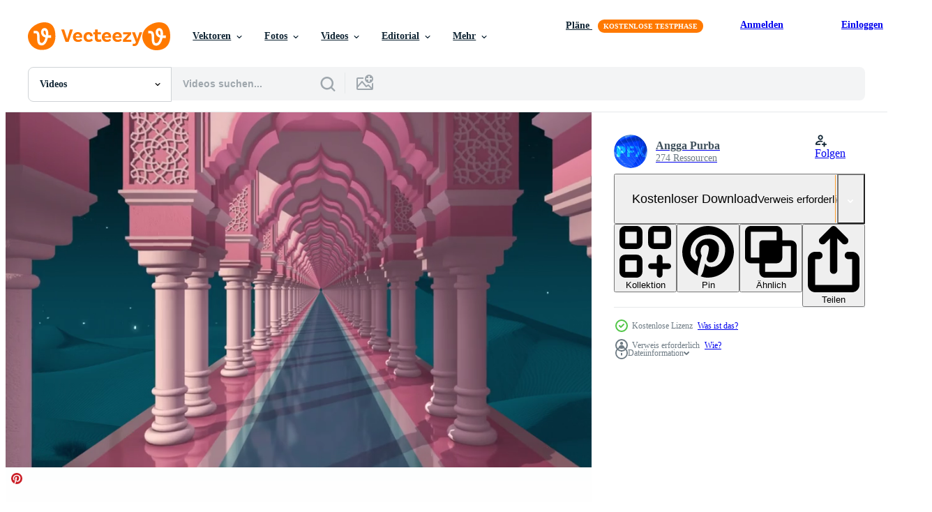

--- FILE ---
content_type: text/html; charset=utf-8
request_url: https://de.vecteezy.com/resources/22838493/show_related_tags_async_content
body_size: 1665
content:
<turbo-frame id="show-related-tags">
  <h2 class="ez-resource-related__header">Verwandte Stichwörter</h2>

    <div class="splide ez-carousel tags-carousel is-ready" style="--carousel_height: 48px; --additional_height: 0px;" data-controller="carousel search-tag" data-bullets="false" data-loop="false" data-arrows="true">
    <div class="splide__track ez-carousel__track" data-carousel-target="track">
      <ul class="splide__list ez-carousel__inner-wrap" data-carousel-target="innerWrap">
        <li class="search-tag splide__slide ez-carousel__slide" data-carousel-target="slide"><a class="search-tag__tag-link ez-btn ez-btn--light" title="islam" data-action="search-tag#sendClickEvent search-tag#performSearch" data-search-tag-verified="true" data-keyword-location="show" href="/kostenlos-videos/islam">islam</a></li><li class="search-tag splide__slide ez-carousel__slide" data-carousel-target="slide"><a class="search-tag__tag-link ez-btn ez-btn--light" title="arabisch" data-action="search-tag#sendClickEvent search-tag#performSearch" data-search-tag-verified="true" data-keyword-location="show" href="/kostenlos-videos/arabisch">arabisch</a></li><li class="search-tag splide__slide ez-carousel__slide" data-carousel-target="slide"><a class="search-tag__tag-link ez-btn ez-btn--light" title="abstrakt" data-action="search-tag#sendClickEvent search-tag#performSearch" data-search-tag-verified="true" data-keyword-location="show" href="/kostenlos-videos/abstrakt">abstrakt</a></li><li class="search-tag splide__slide ez-carousel__slide" data-carousel-target="slide"><a class="search-tag__tag-link ez-btn ez-btn--light" title="hintergrund" data-action="search-tag#sendClickEvent search-tag#performSearch" data-search-tag-verified="true" data-keyword-location="show" href="/kostenlos-videos/hintergrund">hintergrund</a></li><li class="search-tag splide__slide ez-carousel__slide" data-carousel-target="slide"><a class="search-tag__tag-link ez-btn ez-btn--light" title="vorlage" data-action="search-tag#sendClickEvent search-tag#performSearch" data-search-tag-verified="true" data-keyword-location="show" href="/kostenlos-videos/vorlage">vorlage</a></li><li class="search-tag splide__slide ez-carousel__slide" data-carousel-target="slide"><a class="search-tag__tag-link ez-btn ez-btn--light" title="animation" data-action="search-tag#sendClickEvent search-tag#performSearch" data-search-tag-verified="true" data-keyword-location="show" href="/kostenlos-videos/animation">animation</a></li><li class="search-tag splide__slide ez-carousel__slide" data-carousel-target="slide"><a class="search-tag__tag-link ez-btn ez-btn--light" title="rosa" data-action="search-tag#sendClickEvent search-tag#performSearch" data-search-tag-verified="true" data-keyword-location="show" href="/kostenlos-videos/rosa">rosa</a></li><li class="search-tag splide__slide ez-carousel__slide" data-carousel-target="slide"><a class="search-tag__tag-link ez-btn ez-btn--light" title="blau" data-action="search-tag#sendClickEvent search-tag#performSearch" data-search-tag-verified="true" data-keyword-location="show" href="/kostenlos-videos/blau">blau</a></li><li class="search-tag splide__slide ez-carousel__slide" data-carousel-target="slide"><a class="search-tag__tag-link ez-btn ez-btn--light" title="säulen" data-action="search-tag#sendClickEvent search-tag#performSearch" data-search-tag-verified="true" data-keyword-location="show" href="/kostenlos-videos/s%C3%A4ulen">säulen</a></li><li class="search-tag splide__slide ez-carousel__slide" data-carousel-target="slide"><a class="search-tag__tag-link ez-btn ez-btn--light" title="flur" data-action="search-tag#sendClickEvent search-tag#performSearch" data-search-tag-verified="true" data-keyword-location="show" href="/kostenlos-videos/flur">flur</a></li><li class="search-tag splide__slide ez-carousel__slide" data-carousel-target="slide"><a class="search-tag__tag-link ez-btn ez-btn--light" title="schleife" data-action="search-tag#sendClickEvent search-tag#performSearch" data-search-tag-verified="true" data-keyword-location="show" href="/kostenlos-videos/schleife">schleife</a></li><li class="search-tag splide__slide ez-carousel__slide" data-carousel-target="slide"><a class="search-tag__tag-link ez-btn ez-btn--light" title="nahtlos" data-action="search-tag#sendClickEvent search-tag#performSearch" data-search-tag-verified="true" data-keyword-location="show" href="/kostenlos-videos/nahtlos">nahtlos</a></li><li class="search-tag splide__slide ez-carousel__slide" data-carousel-target="slide"><a class="search-tag__tag-link ez-btn ez-btn--light" title="4k" data-action="search-tag#sendClickEvent search-tag#performSearch" data-search-tag-verified="true" data-keyword-location="show" href="/kostenlos-videos/4k">4k</a></li><li class="search-tag splide__slide ez-carousel__slide" data-carousel-target="slide"><a class="search-tag__tag-link ez-btn ez-btn--light" title="madrid" data-action="search-tag#sendClickEvent search-tag#performSearch" data-search-tag-verified="true" data-keyword-location="show" href="/kostenlos-videos/madrid">madrid</a></li><li class="search-tag splide__slide ez-carousel__slide" data-carousel-target="slide"><a class="search-tag__tag-link ez-btn ez-btn--light" title="himmel" data-action="search-tag#sendClickEvent search-tag#performSearch" data-search-tag-verified="true" data-keyword-location="show" href="/kostenlos-videos/himmel">himmel</a></li><li class="search-tag splide__slide ez-carousel__slide" data-carousel-target="slide"><a class="search-tag__tag-link ez-btn ez-btn--light" title="veranstaltung" data-action="search-tag#sendClickEvent search-tag#performSearch" data-search-tag-verified="true" data-keyword-location="show" href="/kostenlos-videos/veranstaltung">veranstaltung</a></li><li class="search-tag splide__slide ez-carousel__slide" data-carousel-target="slide"><a class="search-tag__tag-link ez-btn ez-btn--light" title="lila" data-action="search-tag#sendClickEvent search-tag#performSearch" data-search-tag-verified="true" data-keyword-location="show" href="/kostenlos-videos/lila">lila</a></li><li class="search-tag splide__slide ez-carousel__slide" data-carousel-target="slide"><a class="search-tag__tag-link ez-btn ez-btn--light" title="element" data-action="search-tag#sendClickEvent search-tag#performSearch" data-search-tag-verified="true" data-keyword-location="show" href="/kostenlos-videos/element">element</a></li><li class="search-tag splide__slide ez-carousel__slide" data-carousel-target="slide"><a class="search-tag__tag-link ez-btn ez-btn--light" title="kamel" data-action="search-tag#sendClickEvent search-tag#performSearch" data-search-tag-verified="true" data-keyword-location="show" href="/kostenlos-videos/kamel">kamel</a></li><li class="search-tag splide__slide ez-carousel__slide" data-carousel-target="slide"><a class="search-tag__tag-link ez-btn ez-btn--light" title="konferenz" data-action="search-tag#sendClickEvent search-tag#performSearch" data-search-tag-verified="true" data-keyword-location="show" href="/kostenlos-videos/konferenz">konferenz</a></li><li class="search-tag splide__slide ez-carousel__slide" data-carousel-target="slide"><a class="search-tag__tag-link ez-btn ez-btn--light" title="zusammen" data-action="search-tag#sendClickEvent search-tag#performSearch" data-search-tag-verified="true" data-keyword-location="show" href="/kostenlos-videos/zusammen">zusammen</a></li><li class="search-tag splide__slide ez-carousel__slide" data-carousel-target="slide"><a class="search-tag__tag-link ez-btn ez-btn--light" title="eltern" data-action="search-tag#sendClickEvent search-tag#performSearch" data-search-tag-verified="true" data-keyword-location="show" href="/kostenlos-videos/eltern">eltern</a></li><li class="search-tag splide__slide ez-carousel__slide" data-carousel-target="slide"><a class="search-tag__tag-link ez-btn ez-btn--light" title="modern" data-action="search-tag#sendClickEvent search-tag#performSearch" data-search-tag-verified="true" data-keyword-location="show" href="/kostenlos-videos/modern">modern</a></li><li class="search-tag splide__slide ez-carousel__slide" data-carousel-target="slide"><a class="search-tag__tag-link ez-btn ez-btn--light" title="weiß" data-action="search-tag#sendClickEvent search-tag#performSearch" data-search-tag-verified="true" data-keyword-location="show" href="/kostenlos-videos/wei%C3%9F">weiß</a></li><li class="search-tag splide__slide ez-carousel__slide" data-carousel-target="slide"><a class="search-tag__tag-link ez-btn ez-btn--light" title="person" data-action="search-tag#sendClickEvent search-tag#performSearch" data-search-tag-verified="true" data-keyword-location="show" href="/kostenlos-videos/person">person</a></li><li class="search-tag splide__slide ez-carousel__slide" data-carousel-target="slide"><a class="search-tag__tag-link ez-btn ez-btn--light" title="internet" data-action="search-tag#sendClickEvent search-tag#performSearch" data-search-tag-verified="true" data-keyword-location="show" href="/kostenlos-videos/internet">internet</a></li><li class="search-tag splide__slide ez-carousel__slide" data-carousel-target="slide"><a class="search-tag__tag-link ez-btn ez-btn--light" title="zuhause" data-action="search-tag#sendClickEvent search-tag#performSearch" data-search-tag-verified="true" data-keyword-location="show" href="/kostenlos-videos/zuhause">zuhause</a></li><li class="search-tag splide__slide ez-carousel__slide" data-carousel-target="slide"><a class="search-tag__tag-link ez-btn ez-btn--light" title="hand" data-action="search-tag#sendClickEvent search-tag#performSearch" data-search-tag-verified="true" data-keyword-location="show" href="/kostenlos-videos/hand">hand</a></li><li class="search-tag splide__slide ez-carousel__slide" data-carousel-target="slide"><a class="search-tag__tag-link ez-btn ez-btn--light" title="lächeln" data-action="search-tag#sendClickEvent search-tag#performSearch" data-search-tag-verified="true" data-keyword-location="show" href="/kostenlos-videos/l%C3%A4cheln">lächeln</a></li><li class="search-tag splide__slide ez-carousel__slide" data-carousel-target="slide"><a class="search-tag__tag-link ez-btn ez-btn--light" title="mutter" data-action="search-tag#sendClickEvent search-tag#performSearch" data-search-tag-verified="true" data-keyword-location="show" href="/kostenlos-videos/mutter">mutter</a></li>
</ul></div>
    

    <div class="splide__arrows splide__arrows--ltr ez-carousel__arrows"><button class="splide__arrow splide__arrow--prev ez-carousel__arrow ez-carousel__arrow--prev" disabled="disabled" data-carousel-target="arrowPrev" data-test-id="carousel-arrow-prev" data-direction="prev" aria_label="Zurück"><span class="ez-carousel__arrow-wrap"><svg xmlns="http://www.w3.org/2000/svg" viewBox="0 0 5 8" role="img" aria-labelledby="arunwtmh6qavmn4ba2ommb2owx2yxrrw" class="arrow-prev"><desc id="arunwtmh6qavmn4ba2ommb2owx2yxrrw">Zurück</desc><path fill-rule="evenodd" d="M4.707 7.707a1 1 0 0 0 0-1.414L2.414 4l2.293-2.293A1 1 0 0 0 3.293.293l-3 3a1 1 0 0 0 0 1.414l3 3a1 1 0 0 0 1.414 0Z" clip-rule="evenodd"></path></svg>
</span><span class="ez-carousel__gradient"></span></button><button class="splide__arrow splide__arrow--next ez-carousel__arrow ez-carousel__arrow--next" disabled="disabled" data-carousel-target="arrowNext" data-test-id="carousel-arrow-next" data-direction="next" aria_label="Weiter"><span class="ez-carousel__arrow-wrap"><svg xmlns="http://www.w3.org/2000/svg" viewBox="0 0 5 8" role="img" aria-labelledby="a58zbiyn2biyqoqvhumdz7smadf7yk6m" class="arrow-next"><desc id="a58zbiyn2biyqoqvhumdz7smadf7yk6m">Weiter</desc><path fill-rule="evenodd" d="M.293 7.707a1 1 0 0 1 0-1.414L2.586 4 .293 1.707A1 1 0 0 1 1.707.293l3 3a1 1 0 0 1 0 1.414l-3 3a1 1 0 0 1-1.414 0Z" clip-rule="evenodd"></path></svg>
</span><span class="ez-carousel__gradient"></span></button></div>
</div></turbo-frame>


--- FILE ---
content_type: text/html; charset=utf-8
request_url: https://de.vecteezy.com/resources/22838493/show_related_grids_async_content
body_size: 15899
content:
<turbo-frame id="show-related-resources">
    <div data-conversions-category="Benutzer haben sich auch angesehen">
      <h2 class="ez-resource-related__header">
        Benutzer haben sich auch angesehen
      </h2>

      <ul class="ez-resource-grid ez-resource-grid--main-grid  is-hidden" id="false" data-controller="grid contributor-info video-preview" data-grid-track-truncation-value="false" data-max-rows="50" data-row-height="240" data-instant-grid="false" data-truncate-results="false" data-testid="also-viewed-resources" data-labels="free" style="--free: &#39;Kostenlos&#39;;">

  <li class="ez-resource-grid__item ez-resource-thumb ez-resource-thumb--video" data-controller="grid-item-decorator" data-position="{{position}}" data-item-id="22838497" data-pro="false" data-grid-target="gridItem" data-video-preview-target="preview" data-video-url="https://static.vecteezy.com/system/resources/previews/022/838/497/mp4/ramadan-kareem-eid-al-fitr-eid-al-adha-islamic-arabic-abstract-brown-pillars-animation-loop-free-video.mp4" data-w="356" data-h="200" data-grid-item-decorator-free-label-value="Kostenlos" data-action="mouseenter-&gt;grid-item-decorator#hoverThumb:once" data-grid-item-decorator-item-pro-param="Free" data-grid-item-decorator-resource-id-param="22838497" data-grid-item-decorator-content-type-param="Content-video" data-grid-item-decorator-pinterest-url-param="https://de.vecteezy.com/video/22838497-ramadan-kareem-eid-al-fitr-eid-al-adha-islamisch-arabisch-abstrakt-braun-saulen-animation-schleife" data-grid-item-decorator-seo-page-description-param="Ramadan kareem eid al fitr eid al adha islamisch Arabisch abstrakt braun Säulen Animation Schleife" data-grid-item-decorator-user-id-param="4165913" data-grid-item-decorator-user-display-name-param="Angga Purba" data-grid-item-decorator-avatar-src-param="https://static.vecteezy.com/system/user/avatar/4165913/medium_1.png" data-grid-item-decorator-uploads-path-param="/membros/anggapurba/uploads">

  <script type="application/ld+json" id="media_schema">
  {"@context":"https://schema.org","@type":"VideoObject","name":"Ramadan kareem eid al fitr eid al adha islamisch Arabisch abstrakt braun Säulen Animation Schleife","uploadDate":"2023-04-14T08:08:34-05:00","thumbnailUrl":"https://static.vecteezy.com/system/resources/thumbnails/022/838/497/small_2x/ramadan-kareem-eid-al-fitr-eid-al-adha-islamic-arabic-abstract-brown-pillars-animation-loop-free-video.jpg","contentUrl":"https://static.vecteezy.com/system/resources/previews/022/838/497/mp4/ramadan-kareem-eid-al-fitr-eid-al-adha-islamic-arabic-abstract-brown-pillars-animation-loop-free-video.mp4","sourceOrganization":"Vecteezy","license":"https://support.vecteezy.com/de/nieuwe-vecteezy-licenties-ByHivesvt","acquireLicensePage":"https://de.vecteezy.com/video/22838497-ramadan-kareem-eid-al-fitr-eid-al-adha-islamisch-arabisch-abstrakt-braun-saulen-animation-schleife","creator":{"@type":"Person","name":"Angga Purba"},"copyrightNotice":"Angga Purba","creditText":"Vecteezy"}
</script>


<a href="/video/22838497-ramadan-kareem-eid-al-fitr-eid-al-adha-islamisch-arabisch-abstrakt-braun-saulen-animation-schleife" class="ez-resource-thumb__link" title="Ramadan kareem eid al fitr eid al adha islamisch Arabisch abstrakt braun Säulen Animation Schleife" style="--height: 200; --width: 356; " data-action="click-&gt;grid#trackResourceClick mouseenter-&gt;grid#trackResourceHover" data-content-type="video" data-controller="ez-hover-intent" data-previews-srcs="[&quot;https://static.vecteezy.com/system/resources/previews/022/838/497/mp4/ramadan-kareem-eid-al-fitr-eid-al-adha-islamic-arabic-abstract-brown-pillars-animation-loop-free-video.mp4&quot;]" data-pro="false" data-resource-id="22838497" data-video-preview-target="videoWrap" data-grid-item-decorator-target="link">
    <img src="https://static.vecteezy.com/system/resources/thumbnails/022/838/497/small/ramadan-kareem-eid-al-fitr-eid-al-adha-islamic-arabic-abstract-brown-pillars-animation-loop-free-video.jpg" srcset="https://static.vecteezy.com/system/resources/thumbnails/022/838/497/small_2x/ramadan-kareem-eid-al-fitr-eid-al-adha-islamic-arabic-abstract-brown-pillars-animation-loop-free-video.jpg 2x, https://static.vecteezy.com/system/resources/thumbnails/022/838/497/small/ramadan-kareem-eid-al-fitr-eid-al-adha-islamic-arabic-abstract-brown-pillars-animation-loop-free-video.jpg 1x" class="ez-resource-thumb__img" loading="lazy" decoding="async" width="356" height="200" alt="Ramadan kareem eid al fitr eid al adha islamisch Arabisch abstrakt braun Säulen Animation Schleife video">

</a>

  <div class="ez-resource-thumb__label-wrap"></div>
  

  <div class="ez-resource-thumb__hover-state"></div>
</li><li class="ez-resource-grid__item ez-resource-thumb ez-resource-thumb--video" data-controller="grid-item-decorator" data-position="{{position}}" data-item-id="22838498" data-pro="false" data-grid-target="gridItem" data-video-preview-target="preview" data-video-url="https://static.vecteezy.com/system/resources/previews/022/838/498/mp4/ramadan-kareem-eid-al-fitr-eid-al-adha-islamic-arabic-abstract-blue-pink-greetings-template-animation-loop-free-video.mp4" data-w="356" data-h="200" data-grid-item-decorator-free-label-value="Kostenlos" data-action="mouseenter-&gt;grid-item-decorator#hoverThumb:once" data-grid-item-decorator-item-pro-param="Free" data-grid-item-decorator-resource-id-param="22838498" data-grid-item-decorator-content-type-param="Content-video" data-grid-item-decorator-pinterest-url-param="https://de.vecteezy.com/video/22838498-ramadan-kareem-eid-al-fitr-eid-al-adha-islamisch-arabisch-abstrakt-blau-rosa-schone-grusse-vorlage-animation-schleife" data-grid-item-decorator-seo-page-description-param="Ramadan kareem eid al fitr eid al adha islamisch Arabisch abstrakt Blau Rosa Schöne Grüße Vorlage Animation Schleife" data-grid-item-decorator-user-id-param="4165913" data-grid-item-decorator-user-display-name-param="Angga Purba" data-grid-item-decorator-avatar-src-param="https://static.vecteezy.com/system/user/avatar/4165913/medium_1.png" data-grid-item-decorator-uploads-path-param="/membros/anggapurba/uploads">

  <script type="application/ld+json" id="media_schema">
  {"@context":"https://schema.org","@type":"VideoObject","name":"Ramadan kareem eid al fitr eid al adha islamisch Arabisch abstrakt Blau Rosa Schöne Grüße Vorlage Animation Schleife","uploadDate":"2023-04-14T08:08:38-05:00","thumbnailUrl":"https://static.vecteezy.com/system/resources/thumbnails/022/838/498/small_2x/ramadan-kareem-eid-al-fitr-eid-al-adha-islamic-arabic-abstract-blue-pink-greetings-template-animation-loop-free-video.jpg","contentUrl":"https://static.vecteezy.com/system/resources/previews/022/838/498/mp4/ramadan-kareem-eid-al-fitr-eid-al-adha-islamic-arabic-abstract-blue-pink-greetings-template-animation-loop-free-video.mp4","sourceOrganization":"Vecteezy","license":"https://support.vecteezy.com/de/nieuwe-vecteezy-licenties-ByHivesvt","acquireLicensePage":"https://de.vecteezy.com/video/22838498-ramadan-kareem-eid-al-fitr-eid-al-adha-islamisch-arabisch-abstrakt-blau-rosa-schone-grusse-vorlage-animation-schleife","creator":{"@type":"Person","name":"Angga Purba"},"copyrightNotice":"Angga Purba","creditText":"Vecteezy"}
</script>


<a href="/video/22838498-ramadan-kareem-eid-al-fitr-eid-al-adha-islamisch-arabisch-abstrakt-blau-rosa-schone-grusse-vorlage-animation-schleife" class="ez-resource-thumb__link" title="Ramadan kareem eid al fitr eid al adha islamisch Arabisch abstrakt Blau Rosa Schöne Grüße Vorlage Animation Schleife" style="--height: 200; --width: 356; " data-action="click-&gt;grid#trackResourceClick mouseenter-&gt;grid#trackResourceHover" data-content-type="video" data-controller="ez-hover-intent" data-previews-srcs="[&quot;https://static.vecteezy.com/system/resources/previews/022/838/498/mp4/ramadan-kareem-eid-al-fitr-eid-al-adha-islamic-arabic-abstract-blue-pink-greetings-template-animation-loop-free-video.mp4&quot;]" data-pro="false" data-resource-id="22838498" data-video-preview-target="videoWrap" data-grid-item-decorator-target="link">
    <img src="https://static.vecteezy.com/system/resources/thumbnails/022/838/498/small/ramadan-kareem-eid-al-fitr-eid-al-adha-islamic-arabic-abstract-blue-pink-greetings-template-animation-loop-free-video.jpg" srcset="https://static.vecteezy.com/system/resources/thumbnails/022/838/498/small_2x/ramadan-kareem-eid-al-fitr-eid-al-adha-islamic-arabic-abstract-blue-pink-greetings-template-animation-loop-free-video.jpg 2x, https://static.vecteezy.com/system/resources/thumbnails/022/838/498/small/ramadan-kareem-eid-al-fitr-eid-al-adha-islamic-arabic-abstract-blue-pink-greetings-template-animation-loop-free-video.jpg 1x" class="ez-resource-thumb__img" loading="lazy" decoding="async" width="356" height="200" alt="Ramadan kareem eid al fitr eid al adha islamisch Arabisch abstrakt Blau Rosa Schöne Grüße Vorlage Animation Schleife video">

</a>

  <div class="ez-resource-thumb__label-wrap"></div>
  

  <div class="ez-resource-thumb__hover-state"></div>
</li><li class="ez-resource-grid__item ez-resource-thumb ez-resource-thumb--video" data-controller="grid-item-decorator" data-position="{{position}}" data-item-id="22167635" data-pro="false" data-grid-target="gridItem" data-video-preview-target="preview" data-video-url="https://static.vecteezy.com/system/resources/previews/022/167/635/mp4/ramadan-kareem-eid-al-fitr-arabic-islamic-white-gold-abstract-background-classic-corridor-animation-loop-free-video.mp4" data-w="356" data-h="200" data-grid-item-decorator-free-label-value="Kostenlos" data-action="mouseenter-&gt;grid-item-decorator#hoverThumb:once" data-grid-item-decorator-item-pro-param="Free" data-grid-item-decorator-resource-id-param="22167635" data-grid-item-decorator-content-type-param="Content-video" data-grid-item-decorator-pinterest-url-param="https://de.vecteezy.com/video/22167635-ramadan-kareem-eid-al-fitr-arabisch-islamisch-weiss-gold-abstrakt-hintergrund-klassisch-gang-animation-schleife" data-grid-item-decorator-seo-page-description-param="Ramadan kareem eid al fitr Arabisch islamisch Weiß Gold abstrakt Hintergrund klassisch Gang Animation Schleife" data-grid-item-decorator-user-id-param="4165913" data-grid-item-decorator-user-display-name-param="Angga Purba" data-grid-item-decorator-avatar-src-param="https://static.vecteezy.com/system/user/avatar/4165913/medium_1.png" data-grid-item-decorator-uploads-path-param="/membros/anggapurba/uploads">

  <script type="application/ld+json" id="media_schema">
  {"@context":"https://schema.org","@type":"VideoObject","name":"Ramadan kareem eid al fitr Arabisch islamisch Weiß Gold abstrakt Hintergrund klassisch Gang Animation Schleife","uploadDate":"2023-04-01T13:59:33-05:00","thumbnailUrl":"https://static.vecteezy.com/system/resources/thumbnails/022/167/635/small_2x/ramadan-kareem-eid-al-fitr-arabic-islamic-white-gold-abstract-background-classic-corridor-animation-loop-free-video.jpg","contentUrl":"https://static.vecteezy.com/system/resources/previews/022/167/635/mp4/ramadan-kareem-eid-al-fitr-arabic-islamic-white-gold-abstract-background-classic-corridor-animation-loop-free-video.mp4","sourceOrganization":"Vecteezy","license":"https://support.vecteezy.com/de/nieuwe-vecteezy-licenties-ByHivesvt","acquireLicensePage":"https://de.vecteezy.com/video/22167635-ramadan-kareem-eid-al-fitr-arabisch-islamisch-weiss-gold-abstrakt-hintergrund-klassisch-gang-animation-schleife","creator":{"@type":"Person","name":"Angga Purba"},"copyrightNotice":"Angga Purba","creditText":"Vecteezy"}
</script>


<a href="/video/22167635-ramadan-kareem-eid-al-fitr-arabisch-islamisch-weiss-gold-abstrakt-hintergrund-klassisch-gang-animation-schleife" class="ez-resource-thumb__link" title="Ramadan kareem eid al fitr Arabisch islamisch Weiß Gold abstrakt Hintergrund klassisch Gang Animation Schleife" style="--height: 200; --width: 356; " data-action="click-&gt;grid#trackResourceClick mouseenter-&gt;grid#trackResourceHover" data-content-type="video" data-controller="ez-hover-intent" data-previews-srcs="[&quot;https://static.vecteezy.com/system/resources/previews/022/167/635/mp4/ramadan-kareem-eid-al-fitr-arabic-islamic-white-gold-abstract-background-classic-corridor-animation-loop-free-video.mp4&quot;]" data-pro="false" data-resource-id="22167635" data-video-preview-target="videoWrap" data-grid-item-decorator-target="link">
    <img src="https://static.vecteezy.com/system/resources/thumbnails/022/167/635/small/ramadan-kareem-eid-al-fitr-arabic-islamic-white-gold-abstract-background-classic-corridor-animation-loop-free-video.jpg" srcset="https://static.vecteezy.com/system/resources/thumbnails/022/167/635/small_2x/ramadan-kareem-eid-al-fitr-arabic-islamic-white-gold-abstract-background-classic-corridor-animation-loop-free-video.jpg 2x, https://static.vecteezy.com/system/resources/thumbnails/022/167/635/small/ramadan-kareem-eid-al-fitr-arabic-islamic-white-gold-abstract-background-classic-corridor-animation-loop-free-video.jpg 1x" class="ez-resource-thumb__img" loading="lazy" decoding="async" width="356" height="200" alt="Ramadan kareem eid al fitr Arabisch islamisch Weiß Gold abstrakt Hintergrund klassisch Gang Animation Schleife video">

</a>

  <div class="ez-resource-thumb__label-wrap"></div>
  

  <div class="ez-resource-thumb__hover-state"></div>
</li><li class="ez-resource-grid__item ez-resource-thumb ez-resource-thumb--video" data-controller="grid-item-decorator" data-position="{{position}}" data-item-id="7388423" data-pro="false" data-grid-target="gridItem" data-video-preview-target="preview" data-video-url="https://static.vecteezy.com/system/resources/previews/007/388/423/mp4/ramadan-kareem-hallway-islamic-background-animation-loop-free-video.mp4" data-w="356" data-h="200" data-grid-item-decorator-free-label-value="Kostenlos" data-action="mouseenter-&gt;grid-item-decorator#hoverThumb:once" data-grid-item-decorator-item-pro-param="Free" data-grid-item-decorator-resource-id-param="7388423" data-grid-item-decorator-content-type-param="Content-video" data-grid-item-decorator-pinterest-url-param="https://de.vecteezy.com/video/7388423-ramadan-kareem-flur-islamischer-hintergrund-animationsschleife" data-grid-item-decorator-seo-page-description-param="ramadan kareem flur islamische hintergrundanimationsschleife" data-grid-item-decorator-user-id-param="4165913" data-grid-item-decorator-user-display-name-param="Angga Purba" data-grid-item-decorator-avatar-src-param="https://static.vecteezy.com/system/user/avatar/4165913/medium_1.png" data-grid-item-decorator-uploads-path-param="/membros/anggapurba/uploads">

  <script type="application/ld+json" id="media_schema">
  {"@context":"https://schema.org","@type":"VideoObject","name":"ramadan kareem flur islamische hintergrundanimationsschleife","uploadDate":"2022-04-29T09:34:45-05:00","thumbnailUrl":"https://static.vecteezy.com/system/resources/thumbnails/007/388/423/small_2x/ramadan-kareem-hallway-islamic-background-animation-loop-free-video.jpg","contentUrl":"https://static.vecteezy.com/system/resources/previews/007/388/423/mp4/ramadan-kareem-hallway-islamic-background-animation-loop-free-video.mp4","sourceOrganization":"Vecteezy","license":"https://support.vecteezy.com/de/nieuwe-vecteezy-licenties-ByHivesvt","acquireLicensePage":"https://de.vecteezy.com/video/7388423-ramadan-kareem-flur-islamischer-hintergrund-animationsschleife","creator":{"@type":"Person","name":"Angga Purba"},"copyrightNotice":"Angga Purba","creditText":"Vecteezy"}
</script>


<a href="/video/7388423-ramadan-kareem-flur-islamischer-hintergrund-animationsschleife" class="ez-resource-thumb__link" title="ramadan kareem flur islamische hintergrundanimationsschleife" style="--height: 200; --width: 356; " data-action="click-&gt;grid#trackResourceClick mouseenter-&gt;grid#trackResourceHover" data-content-type="video" data-controller="ez-hover-intent" data-previews-srcs="[&quot;https://static.vecteezy.com/system/resources/previews/007/388/423/mp4/ramadan-kareem-hallway-islamic-background-animation-loop-free-video.mp4&quot;]" data-pro="false" data-resource-id="7388423" data-video-preview-target="videoWrap" data-grid-item-decorator-target="link">
    <img src="https://static.vecteezy.com/system/resources/thumbnails/007/388/423/small/ramadan-kareem-hallway-islamic-background-animation-loop-free-video.jpg" srcset="https://static.vecteezy.com/system/resources/thumbnails/007/388/423/small_2x/ramadan-kareem-hallway-islamic-background-animation-loop-free-video.jpg 2x, https://static.vecteezy.com/system/resources/thumbnails/007/388/423/small/ramadan-kareem-hallway-islamic-background-animation-loop-free-video.jpg 1x" class="ez-resource-thumb__img" loading="lazy" decoding="async" width="356" height="200" alt="ramadan kareem flur islamische hintergrundanimationsschleife video">

</a>

  <div class="ez-resource-thumb__label-wrap"></div>
  

  <div class="ez-resource-thumb__hover-state"></div>
</li><li class="ez-resource-grid__item ez-resource-thumb ez-resource-thumb--video" data-controller="grid-item-decorator" data-position="{{position}}" data-item-id="22838494" data-pro="false" data-grid-target="gridItem" data-video-preview-target="preview" data-video-url="https://static.vecteezy.com/system/resources/previews/022/838/494/mp4/ramadan-kareem-eid-al-fitr-eid-al-adha-islamic-arabic-abstract-green-blue-pillars-animation-loop-free-video.mp4" data-w="356" data-h="200" data-grid-item-decorator-free-label-value="Kostenlos" data-action="mouseenter-&gt;grid-item-decorator#hoverThumb:once" data-grid-item-decorator-item-pro-param="Free" data-grid-item-decorator-resource-id-param="22838494" data-grid-item-decorator-content-type-param="Content-video" data-grid-item-decorator-pinterest-url-param="https://de.vecteezy.com/video/22838494-ramadan-kareem-eid-al-fitr-eid-al-adha-islamisch-arabisch-abstrakt-grun-blau-saulen-animation-schleife" data-grid-item-decorator-seo-page-description-param="Ramadan kareem eid al fitr eid al adha islamisch Arabisch abstrakt Grün Blau Säulen Animation Schleife" data-grid-item-decorator-user-id-param="4165913" data-grid-item-decorator-user-display-name-param="Angga Purba" data-grid-item-decorator-avatar-src-param="https://static.vecteezy.com/system/user/avatar/4165913/medium_1.png" data-grid-item-decorator-uploads-path-param="/membros/anggapurba/uploads">

  <script type="application/ld+json" id="media_schema">
  {"@context":"https://schema.org","@type":"VideoObject","name":"Ramadan kareem eid al fitr eid al adha islamisch Arabisch abstrakt Grün Blau Säulen Animation Schleife","uploadDate":"2023-04-14T08:08:26-05:00","thumbnailUrl":"https://static.vecteezy.com/system/resources/thumbnails/022/838/494/small_2x/ramadan-kareem-eid-al-fitr-eid-al-adha-islamic-arabic-abstract-green-blue-pillars-animation-loop-free-video.jpg","contentUrl":"https://static.vecteezy.com/system/resources/previews/022/838/494/mp4/ramadan-kareem-eid-al-fitr-eid-al-adha-islamic-arabic-abstract-green-blue-pillars-animation-loop-free-video.mp4","sourceOrganization":"Vecteezy","license":"https://support.vecteezy.com/de/nieuwe-vecteezy-licenties-ByHivesvt","acquireLicensePage":"https://de.vecteezy.com/video/22838494-ramadan-kareem-eid-al-fitr-eid-al-adha-islamisch-arabisch-abstrakt-grun-blau-saulen-animation-schleife","creator":{"@type":"Person","name":"Angga Purba"},"copyrightNotice":"Angga Purba","creditText":"Vecteezy"}
</script>


<a href="/video/22838494-ramadan-kareem-eid-al-fitr-eid-al-adha-islamisch-arabisch-abstrakt-grun-blau-saulen-animation-schleife" class="ez-resource-thumb__link" title="Ramadan kareem eid al fitr eid al adha islamisch Arabisch abstrakt Grün Blau Säulen Animation Schleife" style="--height: 200; --width: 356; " data-action="click-&gt;grid#trackResourceClick mouseenter-&gt;grid#trackResourceHover" data-content-type="video" data-controller="ez-hover-intent" data-previews-srcs="[&quot;https://static.vecteezy.com/system/resources/previews/022/838/494/mp4/ramadan-kareem-eid-al-fitr-eid-al-adha-islamic-arabic-abstract-green-blue-pillars-animation-loop-free-video.mp4&quot;]" data-pro="false" data-resource-id="22838494" data-video-preview-target="videoWrap" data-grid-item-decorator-target="link">
    <img src="https://static.vecteezy.com/system/resources/thumbnails/022/838/494/small/ramadan-kareem-eid-al-fitr-eid-al-adha-islamic-arabic-abstract-green-blue-pillars-animation-loop-free-video.jpg" srcset="https://static.vecteezy.com/system/resources/thumbnails/022/838/494/small_2x/ramadan-kareem-eid-al-fitr-eid-al-adha-islamic-arabic-abstract-green-blue-pillars-animation-loop-free-video.jpg 2x, https://static.vecteezy.com/system/resources/thumbnails/022/838/494/small/ramadan-kareem-eid-al-fitr-eid-al-adha-islamic-arabic-abstract-green-blue-pillars-animation-loop-free-video.jpg 1x" class="ez-resource-thumb__img" loading="lazy" decoding="async" width="356" height="200" alt="Ramadan kareem eid al fitr eid al adha islamisch Arabisch abstrakt Grün Blau Säulen Animation Schleife video">

</a>

  <div class="ez-resource-thumb__label-wrap"></div>
  

  <div class="ez-resource-thumb__hover-state"></div>
</li><li class="ez-resource-grid__item ez-resource-thumb ez-resource-thumb--video" data-controller="grid-item-decorator" data-position="{{position}}" data-item-id="22167630" data-pro="false" data-grid-target="gridItem" data-video-preview-target="preview" data-video-url="https://static.vecteezy.com/system/resources/previews/022/167/630/mp4/ramadan-kareem-eid-al-fitr-arabic-islamic-white-blue-abstract-background-classic-corridor-animation-loop-free-video.mp4" data-w="356" data-h="200" data-grid-item-decorator-free-label-value="Kostenlos" data-action="mouseenter-&gt;grid-item-decorator#hoverThumb:once" data-grid-item-decorator-item-pro-param="Free" data-grid-item-decorator-resource-id-param="22167630" data-grid-item-decorator-content-type-param="Content-video" data-grid-item-decorator-pinterest-url-param="https://de.vecteezy.com/video/22167630-ramadan-kareem-eid-al-fitr-arabisch-islamisch-weiss-blau-abstrakt-hintergrund-klassisch-gang-animation-schleife" data-grid-item-decorator-seo-page-description-param="Ramadan kareem eid al fitr Arabisch islamisch Weiß Blau abstrakt Hintergrund klassisch Gang Animation Schleife" data-grid-item-decorator-user-id-param="4165913" data-grid-item-decorator-user-display-name-param="Angga Purba" data-grid-item-decorator-avatar-src-param="https://static.vecteezy.com/system/user/avatar/4165913/medium_1.png" data-grid-item-decorator-uploads-path-param="/membros/anggapurba/uploads">

  <script type="application/ld+json" id="media_schema">
  {"@context":"https://schema.org","@type":"VideoObject","name":"Ramadan kareem eid al fitr Arabisch islamisch Weiß Blau abstrakt Hintergrund klassisch Gang Animation Schleife","uploadDate":"2023-04-01T13:58:55-05:00","thumbnailUrl":"https://static.vecteezy.com/system/resources/thumbnails/022/167/630/small_2x/ramadan-kareem-eid-al-fitr-arabic-islamic-white-blue-abstract-background-classic-corridor-animation-loop-free-video.jpg","contentUrl":"https://static.vecteezy.com/system/resources/previews/022/167/630/mp4/ramadan-kareem-eid-al-fitr-arabic-islamic-white-blue-abstract-background-classic-corridor-animation-loop-free-video.mp4","sourceOrganization":"Vecteezy","license":"https://support.vecteezy.com/de/nieuwe-vecteezy-licenties-ByHivesvt","acquireLicensePage":"https://de.vecteezy.com/video/22167630-ramadan-kareem-eid-al-fitr-arabisch-islamisch-weiss-blau-abstrakt-hintergrund-klassisch-gang-animation-schleife","creator":{"@type":"Person","name":"Angga Purba"},"copyrightNotice":"Angga Purba","creditText":"Vecteezy"}
</script>


<a href="/video/22167630-ramadan-kareem-eid-al-fitr-arabisch-islamisch-weiss-blau-abstrakt-hintergrund-klassisch-gang-animation-schleife" class="ez-resource-thumb__link" title="Ramadan kareem eid al fitr Arabisch islamisch Weiß Blau abstrakt Hintergrund klassisch Gang Animation Schleife" style="--height: 200; --width: 356; " data-action="click-&gt;grid#trackResourceClick mouseenter-&gt;grid#trackResourceHover" data-content-type="video" data-controller="ez-hover-intent" data-previews-srcs="[&quot;https://static.vecteezy.com/system/resources/previews/022/167/630/mp4/ramadan-kareem-eid-al-fitr-arabic-islamic-white-blue-abstract-background-classic-corridor-animation-loop-free-video.mp4&quot;]" data-pro="false" data-resource-id="22167630" data-video-preview-target="videoWrap" data-grid-item-decorator-target="link">
    <img src="https://static.vecteezy.com/system/resources/thumbnails/022/167/630/small/ramadan-kareem-eid-al-fitr-arabic-islamic-white-blue-abstract-background-classic-corridor-animation-loop-free-video.jpg" srcset="https://static.vecteezy.com/system/resources/thumbnails/022/167/630/small_2x/ramadan-kareem-eid-al-fitr-arabic-islamic-white-blue-abstract-background-classic-corridor-animation-loop-free-video.jpg 2x, https://static.vecteezy.com/system/resources/thumbnails/022/167/630/small/ramadan-kareem-eid-al-fitr-arabic-islamic-white-blue-abstract-background-classic-corridor-animation-loop-free-video.jpg 1x" class="ez-resource-thumb__img" loading="lazy" decoding="async" width="356" height="200" alt="Ramadan kareem eid al fitr Arabisch islamisch Weiß Blau abstrakt Hintergrund klassisch Gang Animation Schleife video">

</a>

  <div class="ez-resource-thumb__label-wrap"></div>
  

  <div class="ez-resource-thumb__hover-state"></div>
</li><li class="ez-resource-grid__item ez-resource-thumb ez-resource-thumb--video" data-controller="grid-item-decorator" data-position="{{position}}" data-item-id="22167638" data-pro="false" data-grid-target="gridItem" data-video-preview-target="preview" data-video-url="https://static.vecteezy.com/system/resources/previews/022/167/638/mp4/ramadan-kareem-eid-al-fitr-arabic-islamic-green-gold-abstract-background-classic-corridor-animation-loop-free-video.mp4" data-w="356" data-h="200" data-grid-item-decorator-free-label-value="Kostenlos" data-action="mouseenter-&gt;grid-item-decorator#hoverThumb:once" data-grid-item-decorator-item-pro-param="Free" data-grid-item-decorator-resource-id-param="22167638" data-grid-item-decorator-content-type-param="Content-video" data-grid-item-decorator-pinterest-url-param="https://de.vecteezy.com/video/22167638-ramadan-kareem-eid-al-fitr-arabisch-islamisch-grun-gold-abstrakt-hintergrund-klassisch-gang-animation-schleife" data-grid-item-decorator-seo-page-description-param="Ramadan kareem eid al fitr Arabisch islamisch Grün Gold abstrakt Hintergrund klassisch Gang Animation Schleife" data-grid-item-decorator-user-id-param="4165913" data-grid-item-decorator-user-display-name-param="Angga Purba" data-grid-item-decorator-avatar-src-param="https://static.vecteezy.com/system/user/avatar/4165913/medium_1.png" data-grid-item-decorator-uploads-path-param="/membros/anggapurba/uploads">

  <script type="application/ld+json" id="media_schema">
  {"@context":"https://schema.org","@type":"VideoObject","name":"Ramadan kareem eid al fitr Arabisch islamisch Grün Gold abstrakt Hintergrund klassisch Gang Animation Schleife","uploadDate":"2023-04-01T13:59:48-05:00","thumbnailUrl":"https://static.vecteezy.com/system/resources/thumbnails/022/167/638/small_2x/ramadan-kareem-eid-al-fitr-arabic-islamic-green-gold-abstract-background-classic-corridor-animation-loop-free-video.jpg","contentUrl":"https://static.vecteezy.com/system/resources/previews/022/167/638/mp4/ramadan-kareem-eid-al-fitr-arabic-islamic-green-gold-abstract-background-classic-corridor-animation-loop-free-video.mp4","sourceOrganization":"Vecteezy","license":"https://support.vecteezy.com/de/nieuwe-vecteezy-licenties-ByHivesvt","acquireLicensePage":"https://de.vecteezy.com/video/22167638-ramadan-kareem-eid-al-fitr-arabisch-islamisch-grun-gold-abstrakt-hintergrund-klassisch-gang-animation-schleife","creator":{"@type":"Person","name":"Angga Purba"},"copyrightNotice":"Angga Purba","creditText":"Vecteezy"}
</script>


<a href="/video/22167638-ramadan-kareem-eid-al-fitr-arabisch-islamisch-grun-gold-abstrakt-hintergrund-klassisch-gang-animation-schleife" class="ez-resource-thumb__link" title="Ramadan kareem eid al fitr Arabisch islamisch Grün Gold abstrakt Hintergrund klassisch Gang Animation Schleife" style="--height: 200; --width: 356; " data-action="click-&gt;grid#trackResourceClick mouseenter-&gt;grid#trackResourceHover" data-content-type="video" data-controller="ez-hover-intent" data-previews-srcs="[&quot;https://static.vecteezy.com/system/resources/previews/022/167/638/mp4/ramadan-kareem-eid-al-fitr-arabic-islamic-green-gold-abstract-background-classic-corridor-animation-loop-free-video.mp4&quot;]" data-pro="false" data-resource-id="22167638" data-video-preview-target="videoWrap" data-grid-item-decorator-target="link">
    <img src="https://static.vecteezy.com/system/resources/thumbnails/022/167/638/small/ramadan-kareem-eid-al-fitr-arabic-islamic-green-gold-abstract-background-classic-corridor-animation-loop-free-video.jpg" srcset="https://static.vecteezy.com/system/resources/thumbnails/022/167/638/small_2x/ramadan-kareem-eid-al-fitr-arabic-islamic-green-gold-abstract-background-classic-corridor-animation-loop-free-video.jpg 2x, https://static.vecteezy.com/system/resources/thumbnails/022/167/638/small/ramadan-kareem-eid-al-fitr-arabic-islamic-green-gold-abstract-background-classic-corridor-animation-loop-free-video.jpg 1x" class="ez-resource-thumb__img" loading="lazy" decoding="async" width="356" height="200" alt="Ramadan kareem eid al fitr Arabisch islamisch Grün Gold abstrakt Hintergrund klassisch Gang Animation Schleife video">

</a>

  <div class="ez-resource-thumb__label-wrap"></div>
  

  <div class="ez-resource-thumb__hover-state"></div>
</li><li class="ez-resource-grid__item ez-resource-thumb ez-resource-thumb--video" data-controller="grid-item-decorator" data-position="{{position}}" data-item-id="22838495" data-pro="false" data-grid-target="gridItem" data-video-preview-target="preview" data-video-url="https://static.vecteezy.com/system/resources/previews/022/838/495/mp4/ramadan-kareem-eid-al-fitr-eid-al-adha-islamic-arabic-abstract-green-blue-greetings-template-animation-loop-free-video.mp4" data-w="356" data-h="200" data-grid-item-decorator-free-label-value="Kostenlos" data-action="mouseenter-&gt;grid-item-decorator#hoverThumb:once" data-grid-item-decorator-item-pro-param="Free" data-grid-item-decorator-resource-id-param="22838495" data-grid-item-decorator-content-type-param="Content-video" data-grid-item-decorator-pinterest-url-param="https://de.vecteezy.com/video/22838495-ramadan-kareem-eid-al-fitr-eid-al-adha-islamisch-arabisch-abstrakt-grun-blau-schone-grusse-vorlage-animation-schleife" data-grid-item-decorator-seo-page-description-param="Ramadan kareem eid al fitr eid al adha islamisch Arabisch abstrakt Grün Blau Schöne Grüße Vorlage Animation Schleife" data-grid-item-decorator-user-id-param="4165913" data-grid-item-decorator-user-display-name-param="Angga Purba" data-grid-item-decorator-avatar-src-param="https://static.vecteezy.com/system/user/avatar/4165913/medium_1.png" data-grid-item-decorator-uploads-path-param="/membros/anggapurba/uploads">

  <script type="application/ld+json" id="media_schema">
  {"@context":"https://schema.org","@type":"VideoObject","name":"Ramadan kareem eid al fitr eid al adha islamisch Arabisch abstrakt Grün Blau Schöne Grüße Vorlage Animation Schleife","uploadDate":"2023-04-14T08:08:28-05:00","thumbnailUrl":"https://static.vecteezy.com/system/resources/thumbnails/022/838/495/small_2x/ramadan-kareem-eid-al-fitr-eid-al-adha-islamic-arabic-abstract-green-blue-greetings-template-animation-loop-free-video.jpg","contentUrl":"https://static.vecteezy.com/system/resources/previews/022/838/495/mp4/ramadan-kareem-eid-al-fitr-eid-al-adha-islamic-arabic-abstract-green-blue-greetings-template-animation-loop-free-video.mp4","sourceOrganization":"Vecteezy","license":"https://support.vecteezy.com/de/nieuwe-vecteezy-licenties-ByHivesvt","acquireLicensePage":"https://de.vecteezy.com/video/22838495-ramadan-kareem-eid-al-fitr-eid-al-adha-islamisch-arabisch-abstrakt-grun-blau-schone-grusse-vorlage-animation-schleife","creator":{"@type":"Person","name":"Angga Purba"},"copyrightNotice":"Angga Purba","creditText":"Vecteezy"}
</script>


<a href="/video/22838495-ramadan-kareem-eid-al-fitr-eid-al-adha-islamisch-arabisch-abstrakt-grun-blau-schone-grusse-vorlage-animation-schleife" class="ez-resource-thumb__link" title="Ramadan kareem eid al fitr eid al adha islamisch Arabisch abstrakt Grün Blau Schöne Grüße Vorlage Animation Schleife" style="--height: 200; --width: 356; " data-action="click-&gt;grid#trackResourceClick mouseenter-&gt;grid#trackResourceHover" data-content-type="video" data-controller="ez-hover-intent" data-previews-srcs="[&quot;https://static.vecteezy.com/system/resources/previews/022/838/495/mp4/ramadan-kareem-eid-al-fitr-eid-al-adha-islamic-arabic-abstract-green-blue-greetings-template-animation-loop-free-video.mp4&quot;]" data-pro="false" data-resource-id="22838495" data-video-preview-target="videoWrap" data-grid-item-decorator-target="link">
    <img src="https://static.vecteezy.com/system/resources/thumbnails/022/838/495/small/ramadan-kareem-eid-al-fitr-eid-al-adha-islamic-arabic-abstract-green-blue-greetings-template-animation-loop-free-video.jpg" srcset="https://static.vecteezy.com/system/resources/thumbnails/022/838/495/small_2x/ramadan-kareem-eid-al-fitr-eid-al-adha-islamic-arabic-abstract-green-blue-greetings-template-animation-loop-free-video.jpg 2x, https://static.vecteezy.com/system/resources/thumbnails/022/838/495/small/ramadan-kareem-eid-al-fitr-eid-al-adha-islamic-arabic-abstract-green-blue-greetings-template-animation-loop-free-video.jpg 1x" class="ez-resource-thumb__img" loading="lazy" decoding="async" width="356" height="200" alt="Ramadan kareem eid al fitr eid al adha islamisch Arabisch abstrakt Grün Blau Schöne Grüße Vorlage Animation Schleife video">

</a>

  <div class="ez-resource-thumb__label-wrap"></div>
  

  <div class="ez-resource-thumb__hover-state"></div>
</li><li class="ez-resource-grid__item ez-resource-thumb ez-resource-thumb--video ez-resource-thumb--pro" data-controller="grid-item-decorator" data-position="{{position}}" data-item-id="22984878" data-pro="true" data-grid-target="gridItem" data-video-preview-target="preview" data-video-url="https://static.vecteezy.com/system/resources/previews/022/984/878/mp4/animated-elements-of-walking-camel-and-shooting-stars-background-suitable-for-ramadan-eid-al-fitr-and-eid-al-adha-video.mp4" data-w="356" data-h="200" data-grid-item-decorator-free-label-value="Kostenlos" data-action="mouseenter-&gt;grid-item-decorator#hoverThumb:once" data-grid-item-decorator-item-pro-param="Pro" data-grid-item-decorator-resource-id-param="22984878" data-grid-item-decorator-content-type-param="Content-video" data-grid-item-decorator-pinterest-url-param="https://de.vecteezy.com/video/22984878-animiert-elemente-von-gehen-kamel-und-schiessen-sterne-hintergrund-geeignet-zum-ramadan-eid-al-fitr-und-eid-al-adha" data-grid-item-decorator-seo-page-description-param="animiert Elemente von Gehen Kamel und Schießen Sterne Hintergrund, geeignet zum Ramadan, eid al fitr und eid al-adha" data-grid-item-decorator-user-id-param="8264090" data-grid-item-decorator-user-display-name-param="Kevyn Adha" data-grid-item-decorator-avatar-src-param="https://static.vecteezy.com/system/user/avatar/8264090/medium_Kevyn.jpeg" data-grid-item-decorator-uploads-path-param="/membros/kepinadha474900/uploads">

  <script type="application/ld+json" id="media_schema">
  {"@context":"https://schema.org","@type":"VideoObject","name":"animiert Elemente von Gehen Kamel und Schießen Sterne Hintergrund, geeignet zum Ramadan, eid al fitr und eid al-adha","uploadDate":"2023-04-18T03:25:06-05:00","thumbnailUrl":"https://static.vecteezy.com/system/resources/thumbnails/022/984/878/small_2x/animated-elements-of-walking-camel-and-shooting-stars-background-suitable-for-ramadan-eid-al-fitr-and-eid-al-adha-video.jpg","contentUrl":"https://static.vecteezy.com/system/resources/previews/022/984/878/mp4/animated-elements-of-walking-camel-and-shooting-stars-background-suitable-for-ramadan-eid-al-fitr-and-eid-al-adha-video.mp4","sourceOrganization":"Vecteezy","license":"https://support.vecteezy.com/de/nieuwe-vecteezy-licenties-ByHivesvt","acquireLicensePage":"https://de.vecteezy.com/video/22984878-animiert-elemente-von-gehen-kamel-und-schiessen-sterne-hintergrund-geeignet-zum-ramadan-eid-al-fitr-und-eid-al-adha","creator":{"@type":"Person","name":"Kevyn Adha"},"copyrightNotice":"Kevyn Adha","creditText":"Vecteezy"}
</script>


<a href="/video/22984878-animiert-elemente-von-gehen-kamel-und-schiessen-sterne-hintergrund-geeignet-zum-ramadan-eid-al-fitr-und-eid-al-adha" class="ez-resource-thumb__link" title="animiert Elemente von Gehen Kamel und Schießen Sterne Hintergrund, geeignet zum Ramadan, eid al fitr und eid al-adha" style="--height: 200; --width: 356; " data-action="click-&gt;grid#trackResourceClick mouseenter-&gt;grid#trackResourceHover" data-content-type="video" data-controller="ez-hover-intent" data-previews-srcs="[&quot;https://static.vecteezy.com/system/resources/previews/022/984/878/mp4/animated-elements-of-walking-camel-and-shooting-stars-background-suitable-for-ramadan-eid-al-fitr-and-eid-al-adha-video.mp4&quot;]" data-pro="true" data-resource-id="22984878" data-video-preview-target="videoWrap" data-grid-item-decorator-target="link">
    <img src="https://static.vecteezy.com/system/resources/thumbnails/022/984/878/small/animated-elements-of-walking-camel-and-shooting-stars-background-suitable-for-ramadan-eid-al-fitr-and-eid-al-adha-video.jpg" srcset="https://static.vecteezy.com/system/resources/thumbnails/022/984/878/small_2x/animated-elements-of-walking-camel-and-shooting-stars-background-suitable-for-ramadan-eid-al-fitr-and-eid-al-adha-video.jpg 2x, https://static.vecteezy.com/system/resources/thumbnails/022/984/878/small/animated-elements-of-walking-camel-and-shooting-stars-background-suitable-for-ramadan-eid-al-fitr-and-eid-al-adha-video.jpg 1x" class="ez-resource-thumb__img" loading="lazy" decoding="async" width="356" height="200" alt="animiert Elemente von Gehen Kamel und Schießen Sterne Hintergrund, geeignet zum Ramadan, eid al fitr und eid al-adha video">

</a>

  <div class="ez-resource-thumb__label-wrap"></div>
  

  <div class="ez-resource-thumb__hover-state"></div>
</li><li class="ez-resource-grid__item ez-resource-thumb ez-resource-thumb--video" data-controller="grid-item-decorator" data-position="{{position}}" data-item-id="22838496" data-pro="false" data-grid-target="gridItem" data-video-preview-target="preview" data-video-url="https://static.vecteezy.com/system/resources/previews/022/838/496/mp4/ramadan-kareem-eid-al-fitr-eid-al-adha-islamic-arabic-abstract-brown-pillars-animation-loop-free-video.mp4" data-w="356" data-h="200" data-grid-item-decorator-free-label-value="Kostenlos" data-action="mouseenter-&gt;grid-item-decorator#hoverThumb:once" data-grid-item-decorator-item-pro-param="Free" data-grid-item-decorator-resource-id-param="22838496" data-grid-item-decorator-content-type-param="Content-video" data-grid-item-decorator-pinterest-url-param="https://de.vecteezy.com/video/22838496-ramadan-kareem-eid-al-fitr-eid-al-adha-islamisch-arabisch-abstrakt-braun-saulen-animation-schleife" data-grid-item-decorator-seo-page-description-param="Ramadan kareem eid al fitr eid al adha islamisch Arabisch abstrakt braun Säulen Animation Schleife" data-grid-item-decorator-user-id-param="4165913" data-grid-item-decorator-user-display-name-param="Angga Purba" data-grid-item-decorator-avatar-src-param="https://static.vecteezy.com/system/user/avatar/4165913/medium_1.png" data-grid-item-decorator-uploads-path-param="/membros/anggapurba/uploads">

  <script type="application/ld+json" id="media_schema">
  {"@context":"https://schema.org","@type":"VideoObject","name":"Ramadan kareem eid al fitr eid al adha islamisch Arabisch abstrakt braun Säulen Animation Schleife","uploadDate":"2023-04-14T08:08:32-05:00","thumbnailUrl":"https://static.vecteezy.com/system/resources/thumbnails/022/838/496/small_2x/ramadan-kareem-eid-al-fitr-eid-al-adha-islamic-arabic-abstract-brown-pillars-animation-loop-free-video.jpg","contentUrl":"https://static.vecteezy.com/system/resources/previews/022/838/496/mp4/ramadan-kareem-eid-al-fitr-eid-al-adha-islamic-arabic-abstract-brown-pillars-animation-loop-free-video.mp4","sourceOrganization":"Vecteezy","license":"https://support.vecteezy.com/de/nieuwe-vecteezy-licenties-ByHivesvt","acquireLicensePage":"https://de.vecteezy.com/video/22838496-ramadan-kareem-eid-al-fitr-eid-al-adha-islamisch-arabisch-abstrakt-braun-saulen-animation-schleife","creator":{"@type":"Person","name":"Angga Purba"},"copyrightNotice":"Angga Purba","creditText":"Vecteezy"}
</script>


<a href="/video/22838496-ramadan-kareem-eid-al-fitr-eid-al-adha-islamisch-arabisch-abstrakt-braun-saulen-animation-schleife" class="ez-resource-thumb__link" title="Ramadan kareem eid al fitr eid al adha islamisch Arabisch abstrakt braun Säulen Animation Schleife" style="--height: 200; --width: 356; " data-action="click-&gt;grid#trackResourceClick mouseenter-&gt;grid#trackResourceHover" data-content-type="video" data-controller="ez-hover-intent" data-previews-srcs="[&quot;https://static.vecteezy.com/system/resources/previews/022/838/496/mp4/ramadan-kareem-eid-al-fitr-eid-al-adha-islamic-arabic-abstract-brown-pillars-animation-loop-free-video.mp4&quot;]" data-pro="false" data-resource-id="22838496" data-video-preview-target="videoWrap" data-grid-item-decorator-target="link">
    <img src="https://static.vecteezy.com/system/resources/thumbnails/022/838/496/small/ramadan-kareem-eid-al-fitr-eid-al-adha-islamic-arabic-abstract-brown-pillars-animation-loop-free-video.jpg" srcset="https://static.vecteezy.com/system/resources/thumbnails/022/838/496/small_2x/ramadan-kareem-eid-al-fitr-eid-al-adha-islamic-arabic-abstract-brown-pillars-animation-loop-free-video.jpg 2x, https://static.vecteezy.com/system/resources/thumbnails/022/838/496/small/ramadan-kareem-eid-al-fitr-eid-al-adha-islamic-arabic-abstract-brown-pillars-animation-loop-free-video.jpg 1x" class="ez-resource-thumb__img" loading="lazy" decoding="async" width="356" height="200" alt="Ramadan kareem eid al fitr eid al adha islamisch Arabisch abstrakt braun Säulen Animation Schleife video">

</a>

  <div class="ez-resource-thumb__label-wrap"></div>
  

  <div class="ez-resource-thumb__hover-state"></div>
</li><li class="ez-resource-grid__item ez-resource-thumb ez-resource-thumb--video" data-controller="grid-item-decorator" data-position="{{position}}" data-item-id="18762601" data-pro="false" data-grid-target="gridItem" data-video-preview-target="preview" data-video-url="https://static.vecteezy.com/system/resources/previews/018/762/601/mp4/valentine-heart-neon-display-background-free-video.mp4" data-w="356" data-h="200" data-grid-item-decorator-free-label-value="Kostenlos" data-action="mouseenter-&gt;grid-item-decorator#hoverThumb:once" data-grid-item-decorator-item-pro-param="Free" data-grid-item-decorator-resource-id-param="18762601" data-grid-item-decorator-content-type-param="Content-video" data-grid-item-decorator-pinterest-url-param="https://de.vecteezy.com/video/18762601-valentine-herz-neon-display-hintergrund" data-grid-item-decorator-seo-page-description-param="valentine herz neon display hintergrund" data-grid-item-decorator-user-id-param="3158918" data-grid-item-decorator-user-display-name-param="el Charcoal" data-grid-item-decorator-avatar-src-param="https://static.vecteezy.com/system/user/avatar/3158918/medium_cha_00000001.jpg" data-grid-item-decorator-uploads-path-param="/membros/d_motion/uploads">

  <script type="application/ld+json" id="media_schema">
  {"@context":"https://schema.org","@type":"VideoObject","name":"valentine herz neon display hintergrund","uploadDate":"2023-02-01T03:31:37-06:00","thumbnailUrl":"https://static.vecteezy.com/system/resources/thumbnails/018/762/601/small_2x/valentine-heart-neon-display-background-free-video.jpg","contentUrl":"https://static.vecteezy.com/system/resources/previews/018/762/601/mp4/valentine-heart-neon-display-background-free-video.mp4","sourceOrganization":"Vecteezy","license":"https://support.vecteezy.com/de/nieuwe-vecteezy-licenties-ByHivesvt","acquireLicensePage":"https://de.vecteezy.com/video/18762601-valentine-herz-neon-display-hintergrund","creator":{"@type":"Person","name":"el Charcoal"},"copyrightNotice":"el Charcoal","creditText":"Vecteezy"}
</script>


<a href="/video/18762601-valentine-herz-neon-display-hintergrund" class="ez-resource-thumb__link" title="valentine herz neon display hintergrund" style="--height: 200; --width: 356; " data-action="click-&gt;grid#trackResourceClick mouseenter-&gt;grid#trackResourceHover" data-content-type="video" data-controller="ez-hover-intent" data-previews-srcs="[&quot;https://static.vecteezy.com/system/resources/previews/018/762/601/mp4/valentine-heart-neon-display-background-free-video.mp4&quot;]" data-pro="false" data-resource-id="18762601" data-video-preview-target="videoWrap" data-grid-item-decorator-target="link">
    <img src="https://static.vecteezy.com/system/resources/thumbnails/018/762/601/small/valentine-heart-neon-display-background-free-video.jpg" srcset="https://static.vecteezy.com/system/resources/thumbnails/018/762/601/small_2x/valentine-heart-neon-display-background-free-video.jpg 2x, https://static.vecteezy.com/system/resources/thumbnails/018/762/601/small/valentine-heart-neon-display-background-free-video.jpg 1x" class="ez-resource-thumb__img" loading="lazy" decoding="async" width="356" height="200" alt="valentine herz neon display hintergrund video">

</a>

  <div class="ez-resource-thumb__label-wrap"></div>
  

  <div class="ez-resource-thumb__hover-state"></div>
</li><li class="ez-resource-grid__item ez-resource-thumb ez-resource-thumb--video" data-controller="grid-item-decorator" data-position="{{position}}" data-item-id="7237679" data-pro="false" data-grid-target="gridItem" data-video-preview-target="preview" data-video-url="https://static.vecteezy.com/system/resources/previews/007/237/679/mp4/islamic-background-with-lantern-free-video.mp4" data-w="356" data-h="200" data-grid-item-decorator-free-label-value="Kostenlos" data-action="mouseenter-&gt;grid-item-decorator#hoverThumb:once" data-grid-item-decorator-item-pro-param="Free" data-grid-item-decorator-resource-id-param="7237679" data-grid-item-decorator-content-type-param="Content-video" data-grid-item-decorator-pinterest-url-param="https://de.vecteezy.com/video/7237679-islamischer-hintergrund-mit-laterne" data-grid-item-decorator-seo-page-description-param="islamischer hintergrund mit laterne" data-grid-item-decorator-user-id-param="3488988" data-grid-item-decorator-user-display-name-param="Stack Animation" data-grid-item-decorator-avatar-src-param="https://static.vecteezy.com/system/user/avatar/3488988/medium_logo_stackanimation.jpg" data-grid-item-decorator-uploads-path-param="/membros/pujimaru/uploads">

  <script type="application/ld+json" id="media_schema">
  {"@context":"https://schema.org","@type":"VideoObject","name":"islamischer hintergrund mit laterne","uploadDate":"2022-04-21T10:02:04-05:00","thumbnailUrl":"https://static.vecteezy.com/system/resources/thumbnails/007/237/679/small_2x/islamic-background-with-lantern-free-video.jpg","contentUrl":"https://static.vecteezy.com/system/resources/previews/007/237/679/mp4/islamic-background-with-lantern-free-video.mp4","sourceOrganization":"Vecteezy","license":"https://support.vecteezy.com/de/nieuwe-vecteezy-licenties-ByHivesvt","acquireLicensePage":"https://de.vecteezy.com/video/7237679-islamischer-hintergrund-mit-laterne","creator":{"@type":"Person","name":"Stack Animation"},"copyrightNotice":"Stack Animation","creditText":"Vecteezy"}
</script>


<a href="/video/7237679-islamischer-hintergrund-mit-laterne" class="ez-resource-thumb__link" title="islamischer hintergrund mit laterne" style="--height: 200; --width: 356; " data-action="click-&gt;grid#trackResourceClick mouseenter-&gt;grid#trackResourceHover" data-content-type="video" data-controller="ez-hover-intent" data-previews-srcs="[&quot;https://static.vecteezy.com/system/resources/previews/007/237/679/mp4/islamic-background-with-lantern-free-video.mp4&quot;]" data-pro="false" data-resource-id="7237679" data-video-preview-target="videoWrap" data-grid-item-decorator-target="link">
    <img src="https://static.vecteezy.com/system/resources/thumbnails/007/237/679/small/islamic-background-with-lantern-free-video.jpg" srcset="https://static.vecteezy.com/system/resources/thumbnails/007/237/679/small_2x/islamic-background-with-lantern-free-video.jpg 2x, https://static.vecteezy.com/system/resources/thumbnails/007/237/679/small/islamic-background-with-lantern-free-video.jpg 1x" class="ez-resource-thumb__img" loading="lazy" decoding="async" width="356" height="200" alt="islamischer hintergrund mit laterne video">

</a>

  <div class="ez-resource-thumb__label-wrap"></div>
  

  <div class="ez-resource-thumb__hover-state"></div>
</li><li class="ez-resource-grid__item ez-resource-thumb ez-resource-thumb--video" data-controller="grid-item-decorator" data-position="{{position}}" data-item-id="7388422" data-pro="false" data-grid-target="gridItem" data-video-preview-target="preview" data-video-url="https://static.vecteezy.com/system/resources/previews/007/388/422/mp4/ramadan-kareem-background-animation-with-holy-quran-loop-free-video.mp4" data-w="356" data-h="200" data-grid-item-decorator-free-label-value="Kostenlos" data-action="mouseenter-&gt;grid-item-decorator#hoverThumb:once" data-grid-item-decorator-item-pro-param="Free" data-grid-item-decorator-resource-id-param="7388422" data-grid-item-decorator-content-type-param="Content-video" data-grid-item-decorator-pinterest-url-param="https://de.vecteezy.com/video/7388422-ramadan-kareem-hintergrundanimation-mit-holy-quran-loop" data-grid-item-decorator-seo-page-description-param="ramadan kareem hintergrundanimation mit heiliger koranschleife" data-grid-item-decorator-user-id-param="4165913" data-grid-item-decorator-user-display-name-param="Angga Purba" data-grid-item-decorator-avatar-src-param="https://static.vecteezy.com/system/user/avatar/4165913/medium_1.png" data-grid-item-decorator-uploads-path-param="/membros/anggapurba/uploads">

  <script type="application/ld+json" id="media_schema">
  {"@context":"https://schema.org","@type":"VideoObject","name":"ramadan kareem hintergrundanimation mit heiliger koranschleife","uploadDate":"2022-04-29T09:34:40-05:00","thumbnailUrl":"https://static.vecteezy.com/system/resources/thumbnails/007/388/422/small_2x/ramadan-kareem-background-animation-with-holy-quran-loop-free-video.jpg","contentUrl":"https://static.vecteezy.com/system/resources/previews/007/388/422/mp4/ramadan-kareem-background-animation-with-holy-quran-loop-free-video.mp4","sourceOrganization":"Vecteezy","license":"https://support.vecteezy.com/de/nieuwe-vecteezy-licenties-ByHivesvt","acquireLicensePage":"https://de.vecteezy.com/video/7388422-ramadan-kareem-hintergrundanimation-mit-holy-quran-loop","creator":{"@type":"Person","name":"Angga Purba"},"copyrightNotice":"Angga Purba","creditText":"Vecteezy"}
</script>


<a href="/video/7388422-ramadan-kareem-hintergrundanimation-mit-holy-quran-loop" class="ez-resource-thumb__link" title="ramadan kareem hintergrundanimation mit heiliger koranschleife" style="--height: 200; --width: 356; " data-action="click-&gt;grid#trackResourceClick mouseenter-&gt;grid#trackResourceHover" data-content-type="video" data-controller="ez-hover-intent" data-previews-srcs="[&quot;https://static.vecteezy.com/system/resources/previews/007/388/422/mp4/ramadan-kareem-background-animation-with-holy-quran-loop-free-video.mp4&quot;]" data-pro="false" data-resource-id="7388422" data-video-preview-target="videoWrap" data-grid-item-decorator-target="link">
    <img src="https://static.vecteezy.com/system/resources/thumbnails/007/388/422/small/ramadan-kareem-background-animation-with-holy-quran-loop-free-video.jpg" srcset="https://static.vecteezy.com/system/resources/thumbnails/007/388/422/small_2x/ramadan-kareem-background-animation-with-holy-quran-loop-free-video.jpg 2x, https://static.vecteezy.com/system/resources/thumbnails/007/388/422/small/ramadan-kareem-background-animation-with-holy-quran-loop-free-video.jpg 1x" class="ez-resource-thumb__img" loading="lazy" decoding="async" width="356" height="200" alt="ramadan kareem hintergrundanimation mit heiliger koranschleife video">

</a>

  <div class="ez-resource-thumb__label-wrap"></div>
  

  <div class="ez-resource-thumb__hover-state"></div>
</li><li class="ez-resource-grid__item ez-resource-thumb ez-resource-thumb--video" data-controller="grid-item-decorator" data-position="{{position}}" data-item-id="3051270" data-pro="false" data-grid-target="gridItem" data-video-preview-target="preview" data-video-url="https://static.vecteezy.com/system/resources/previews/003/051/270/mp4/seamless-animation-of-arabic-style-hallway-free-video.mp4" data-w="356" data-h="200" data-grid-item-decorator-free-label-value="Kostenlos" data-action="mouseenter-&gt;grid-item-decorator#hoverThumb:once" data-grid-item-decorator-item-pro-param="Free" data-grid-item-decorator-resource-id-param="3051270" data-grid-item-decorator-content-type-param="Content-video" data-grid-item-decorator-pinterest-url-param="https://de.vecteezy.com/video/3051270-nahtlose-animation-von-arabischem-stil-flur" data-grid-item-decorator-seo-page-description-param="nahtlose Animation des Flurs im arabischen Stil" data-grid-item-decorator-user-id-param="4165913" data-grid-item-decorator-user-display-name-param="Angga Purba" data-grid-item-decorator-avatar-src-param="https://static.vecteezy.com/system/user/avatar/4165913/medium_1.png" data-grid-item-decorator-uploads-path-param="/membros/anggapurba/uploads">

  <script type="application/ld+json" id="media_schema">
  {"@context":"https://schema.org","@type":"VideoObject","name":"nahtlose Animation des Flurs im arabischen Stil","uploadDate":"2021-07-23T16:44:27-05:00","thumbnailUrl":"https://static.vecteezy.com/system/resources/thumbnails/003/051/270/small_2x/seamless-animation-of-arabic-style-hallway-free-video.jpg","contentUrl":"https://static.vecteezy.com/system/resources/previews/003/051/270/mp4/seamless-animation-of-arabic-style-hallway-free-video.mp4","sourceOrganization":"Vecteezy","license":"https://support.vecteezy.com/de/nieuwe-vecteezy-licenties-ByHivesvt","acquireLicensePage":"https://de.vecteezy.com/video/3051270-nahtlose-animation-von-arabischem-stil-flur","creator":{"@type":"Person","name":"Angga Purba"},"copyrightNotice":"Angga Purba","creditText":"Vecteezy"}
</script>


<a href="/video/3051270-nahtlose-animation-von-arabischem-stil-flur" class="ez-resource-thumb__link" title="nahtlose Animation des Flurs im arabischen Stil" style="--height: 200; --width: 356; " data-action="click-&gt;grid#trackResourceClick mouseenter-&gt;grid#trackResourceHover" data-content-type="video" data-controller="ez-hover-intent" data-previews-srcs="[&quot;https://static.vecteezy.com/system/resources/previews/003/051/270/mp4/seamless-animation-of-arabic-style-hallway-free-video.mp4&quot;]" data-pro="false" data-resource-id="3051270" data-video-preview-target="videoWrap" data-grid-item-decorator-target="link">
    <img src="https://static.vecteezy.com/system/resources/thumbnails/003/051/270/small/seamless-animation-of-arabic-style-hallway-free-video.jpg" srcset="https://static.vecteezy.com/system/resources/thumbnails/003/051/270/small_2x/seamless-animation-of-arabic-style-hallway-free-video.jpg 2x, https://static.vecteezy.com/system/resources/thumbnails/003/051/270/small/seamless-animation-of-arabic-style-hallway-free-video.jpg 1x" class="ez-resource-thumb__img" loading="lazy" decoding="async" width="356" height="200" alt="nahtlose Animation des Flurs im arabischen Stil video">

</a>

  <div class="ez-resource-thumb__label-wrap"></div>
  

  <div class="ez-resource-thumb__hover-state"></div>
</li><li class="ez-resource-grid__item ez-resource-thumb ez-resource-thumb--video ez-resource-thumb--pro" data-controller="grid-item-decorator" data-position="{{position}}" data-item-id="6921824" data-pro="true" data-grid-target="gridItem" data-video-preview-target="preview" data-video-url="https://static.vecteezy.com/system/resources/previews/006/921/824/mp4/eid-mubarak-eid-al-adha-and-eid-al-fitr-happy-holiday-eid-masjid-mosque-beautiful-4k-eid-mubarak-islamic-design-concept-with-ramadan-video.mp4" data-w="356" data-h="200" data-grid-item-decorator-free-label-value="Kostenlos" data-action="mouseenter-&gt;grid-item-decorator#hoverThumb:once" data-grid-item-decorator-item-pro-param="Pro" data-grid-item-decorator-resource-id-param="6921824" data-grid-item-decorator-content-type-param="Content-video" data-grid-item-decorator-pinterest-url-param="https://de.vecteezy.com/video/6921824-eid-mubarak-eid-al-adha-und-eid-al-fitr-frohe-ferien-eid-masjid-moschee-wunderschon-4k-eid-mubarak-islamisches-designkonzept-mit-ramadan" data-grid-item-decorator-seo-page-description-param="eid mubarak, eid-al-adha und eid-al fitr frohe feiertage. Eid-Masjid-Moschee. schönes 4k eid mubarak islamisches designkonzept mit ramadan." data-grid-item-decorator-user-id-param="4686812" data-grid-item-decorator-user-display-name-param="PEYUSH SAINI" data-grid-item-decorator-avatar-src-param="https://static.vecteezy.com/system/user/avatar/4686812/medium_piyush_logo_.jpg" data-grid-item-decorator-uploads-path-param="/membros/peyushdesignzz/uploads">

  <script type="application/ld+json" id="media_schema">
  {"@context":"https://schema.org","@type":"VideoObject","name":"eid mubarak, eid-al-adha und eid-al fitr frohe feiertage. Eid-Masjid-Moschee. schönes 4k eid mubarak islamisches designkonzept mit ramadan.","uploadDate":"2022-04-01T04:21:30-05:00","thumbnailUrl":"https://static.vecteezy.com/system/resources/thumbnails/006/921/824/small_2x/eid-mubarak-eid-al-adha-and-eid-al-fitr-happy-holiday-eid-masjid-mosque-beautiful-4k-eid-mubarak-islamic-design-concept-with-ramadan-video.jpg","contentUrl":"https://static.vecteezy.com/system/resources/previews/006/921/824/mp4/eid-mubarak-eid-al-adha-and-eid-al-fitr-happy-holiday-eid-masjid-mosque-beautiful-4k-eid-mubarak-islamic-design-concept-with-ramadan-video.mp4","sourceOrganization":"Vecteezy","license":"https://support.vecteezy.com/de/nieuwe-vecteezy-licenties-ByHivesvt","acquireLicensePage":"https://de.vecteezy.com/video/6921824-eid-mubarak-eid-al-adha-und-eid-al-fitr-frohe-ferien-eid-masjid-moschee-wunderschon-4k-eid-mubarak-islamisches-designkonzept-mit-ramadan","creator":{"@type":"Person","name":"PEYUSH SAINI"},"copyrightNotice":"PEYUSH SAINI","creditText":"Vecteezy"}
</script>


<a href="/video/6921824-eid-mubarak-eid-al-adha-und-eid-al-fitr-frohe-ferien-eid-masjid-moschee-wunderschon-4k-eid-mubarak-islamisches-designkonzept-mit-ramadan" class="ez-resource-thumb__link" title="eid mubarak, eid-al-adha und eid-al fitr frohe feiertage. Eid-Masjid-Moschee. schönes 4k eid mubarak islamisches designkonzept mit ramadan." style="--height: 200; --width: 356; " data-action="click-&gt;grid#trackResourceClick mouseenter-&gt;grid#trackResourceHover" data-content-type="video" data-controller="ez-hover-intent" data-previews-srcs="[&quot;https://static.vecteezy.com/system/resources/previews/006/921/824/mp4/eid-mubarak-eid-al-adha-and-eid-al-fitr-happy-holiday-eid-masjid-mosque-beautiful-4k-eid-mubarak-islamic-design-concept-with-ramadan-video.mp4&quot;]" data-pro="true" data-resource-id="6921824" data-video-preview-target="videoWrap" data-grid-item-decorator-target="link">
    <img src="https://static.vecteezy.com/system/resources/thumbnails/006/921/824/small/eid-mubarak-eid-al-adha-and-eid-al-fitr-happy-holiday-eid-masjid-mosque-beautiful-4k-eid-mubarak-islamic-design-concept-with-ramadan-video.jpg" srcset="https://static.vecteezy.com/system/resources/thumbnails/006/921/824/small_2x/eid-mubarak-eid-al-adha-and-eid-al-fitr-happy-holiday-eid-masjid-mosque-beautiful-4k-eid-mubarak-islamic-design-concept-with-ramadan-video.jpg 2x, https://static.vecteezy.com/system/resources/thumbnails/006/921/824/small/eid-mubarak-eid-al-adha-and-eid-al-fitr-happy-holiday-eid-masjid-mosque-beautiful-4k-eid-mubarak-islamic-design-concept-with-ramadan-video.jpg 1x" class="ez-resource-thumb__img" loading="lazy" decoding="async" width="356" height="200" alt="eid mubarak, eid-al-adha und eid-al fitr frohe feiertage. Eid-Masjid-Moschee. schönes 4k eid mubarak islamisches designkonzept mit ramadan. video">

</a>

  <div class="ez-resource-thumb__label-wrap"></div>
  

  <div class="ez-resource-thumb__hover-state"></div>
</li><li class="ez-resource-grid__item ez-resource-thumb ez-resource-thumb--video" data-controller="grid-item-decorator" data-position="{{position}}" data-item-id="3051269" data-pro="false" data-grid-target="gridItem" data-video-preview-target="preview" data-video-url="https://static.vecteezy.com/system/resources/previews/003/051/269/mp4/seamless-animation-of-arabic-style-hallway-with-lanterns-free-video.mp4" data-w="356" data-h="200" data-grid-item-decorator-free-label-value="Kostenlos" data-action="mouseenter-&gt;grid-item-decorator#hoverThumb:once" data-grid-item-decorator-item-pro-param="Free" data-grid-item-decorator-resource-id-param="3051269" data-grid-item-decorator-content-type-param="Content-video" data-grid-item-decorator-pinterest-url-param="https://de.vecteezy.com/video/3051269-nahtlose-animation-von-flur-im-arabischen-stil-mit-laternen" data-grid-item-decorator-seo-page-description-param="nahtlose Animation des Flurs im arabischen Stil mit Laternen" data-grid-item-decorator-user-id-param="4165913" data-grid-item-decorator-user-display-name-param="Angga Purba" data-grid-item-decorator-avatar-src-param="https://static.vecteezy.com/system/user/avatar/4165913/medium_1.png" data-grid-item-decorator-uploads-path-param="/membros/anggapurba/uploads">

  <script type="application/ld+json" id="media_schema">
  {"@context":"https://schema.org","@type":"VideoObject","name":"nahtlose Animation des Flurs im arabischen Stil mit Laternen","uploadDate":"2021-07-23T16:44:24-05:00","thumbnailUrl":"https://static.vecteezy.com/system/resources/thumbnails/003/051/269/small_2x/seamless-animation-of-arabic-style-hallway-with-lanterns-free-video.jpg","contentUrl":"https://static.vecteezy.com/system/resources/previews/003/051/269/mp4/seamless-animation-of-arabic-style-hallway-with-lanterns-free-video.mp4","sourceOrganization":"Vecteezy","license":"https://support.vecteezy.com/de/nieuwe-vecteezy-licenties-ByHivesvt","acquireLicensePage":"https://de.vecteezy.com/video/3051269-nahtlose-animation-von-flur-im-arabischen-stil-mit-laternen","creator":{"@type":"Person","name":"Angga Purba"},"copyrightNotice":"Angga Purba","creditText":"Vecteezy"}
</script>


<a href="/video/3051269-nahtlose-animation-von-flur-im-arabischen-stil-mit-laternen" class="ez-resource-thumb__link" title="nahtlose Animation des Flurs im arabischen Stil mit Laternen" style="--height: 200; --width: 356; " data-action="click-&gt;grid#trackResourceClick mouseenter-&gt;grid#trackResourceHover" data-content-type="video" data-controller="ez-hover-intent" data-previews-srcs="[&quot;https://static.vecteezy.com/system/resources/previews/003/051/269/mp4/seamless-animation-of-arabic-style-hallway-with-lanterns-free-video.mp4&quot;]" data-pro="false" data-resource-id="3051269" data-video-preview-target="videoWrap" data-grid-item-decorator-target="link">
    <img src="https://static.vecteezy.com/system/resources/thumbnails/003/051/269/small/seamless-animation-of-arabic-style-hallway-with-lanterns-free-video.jpg" srcset="https://static.vecteezy.com/system/resources/thumbnails/003/051/269/small_2x/seamless-animation-of-arabic-style-hallway-with-lanterns-free-video.jpg 2x, https://static.vecteezy.com/system/resources/thumbnails/003/051/269/small/seamless-animation-of-arabic-style-hallway-with-lanterns-free-video.jpg 1x" class="ez-resource-thumb__img" loading="lazy" decoding="async" width="356" height="200" alt="nahtlose Animation des Flurs im arabischen Stil mit Laternen video">

</a>

  <div class="ez-resource-thumb__label-wrap"></div>
  

  <div class="ez-resource-thumb__hover-state"></div>
</li><li class="ez-resource-grid__item ez-resource-thumb ez-resource-thumb--video" data-controller="grid-item-decorator" data-position="{{position}}" data-item-id="7635236" data-pro="false" data-grid-target="gridItem" data-video-preview-target="preview" data-video-url="https://static.vecteezy.com/system/resources/previews/007/635/236/mp4/eid-mubarak-background-with-bedug-drum-and-islamic-decoration-free-video.mp4" data-w="356" data-h="200" data-grid-item-decorator-free-label-value="Kostenlos" data-action="mouseenter-&gt;grid-item-decorator#hoverThumb:once" data-grid-item-decorator-item-pro-param="Free" data-grid-item-decorator-resource-id-param="7635236" data-grid-item-decorator-content-type-param="Content-video" data-grid-item-decorator-pinterest-url-param="https://de.vecteezy.com/video/7635236-eid-mubarak-hintergrund-mit-bedug-trommel-und-islamischer-dekoration" data-grid-item-decorator-seo-page-description-param="eid mubarak hintergrund mit bedug trommel und islamischer dekoration" data-grid-item-decorator-user-id-param="3488988" data-grid-item-decorator-user-display-name-param="Stack Animation" data-grid-item-decorator-avatar-src-param="https://static.vecteezy.com/system/user/avatar/3488988/medium_logo_stackanimation.jpg" data-grid-item-decorator-uploads-path-param="/membros/pujimaru/uploads">

  <script type="application/ld+json" id="media_schema">
  {"@context":"https://schema.org","@type":"VideoObject","name":"eid mubarak hintergrund mit bedug trommel und islamischer dekoration","uploadDate":"2022-05-13T05:21:40-05:00","thumbnailUrl":"https://static.vecteezy.com/system/resources/thumbnails/007/635/236/small_2x/eid-mubarak-background-with-bedug-drum-and-islamic-decoration-free-video.jpg","contentUrl":"https://static.vecteezy.com/system/resources/previews/007/635/236/mp4/eid-mubarak-background-with-bedug-drum-and-islamic-decoration-free-video.mp4","sourceOrganization":"Vecteezy","license":"https://support.vecteezy.com/de/nieuwe-vecteezy-licenties-ByHivesvt","acquireLicensePage":"https://de.vecteezy.com/video/7635236-eid-mubarak-hintergrund-mit-bedug-trommel-und-islamischer-dekoration","creator":{"@type":"Person","name":"Stack Animation"},"copyrightNotice":"Stack Animation","creditText":"Vecteezy"}
</script>


<a href="/video/7635236-eid-mubarak-hintergrund-mit-bedug-trommel-und-islamischer-dekoration" class="ez-resource-thumb__link" title="eid mubarak hintergrund mit bedug trommel und islamischer dekoration" style="--height: 200; --width: 356; " data-action="click-&gt;grid#trackResourceClick mouseenter-&gt;grid#trackResourceHover" data-content-type="video" data-controller="ez-hover-intent" data-previews-srcs="[&quot;https://static.vecteezy.com/system/resources/previews/007/635/236/mp4/eid-mubarak-background-with-bedug-drum-and-islamic-decoration-free-video.mp4&quot;]" data-pro="false" data-resource-id="7635236" data-video-preview-target="videoWrap" data-grid-item-decorator-target="link">
    <img src="https://static.vecteezy.com/system/resources/thumbnails/007/635/236/small/eid-mubarak-background-with-bedug-drum-and-islamic-decoration-free-video.jpg" srcset="https://static.vecteezy.com/system/resources/thumbnails/007/635/236/small_2x/eid-mubarak-background-with-bedug-drum-and-islamic-decoration-free-video.jpg 2x, https://static.vecteezy.com/system/resources/thumbnails/007/635/236/small/eid-mubarak-background-with-bedug-drum-and-islamic-decoration-free-video.jpg 1x" class="ez-resource-thumb__img" loading="lazy" decoding="async" width="356" height="200" alt="eid mubarak hintergrund mit bedug trommel und islamischer dekoration video">

</a>

  <div class="ez-resource-thumb__label-wrap"></div>
  

  <div class="ez-resource-thumb__hover-state"></div>
</li><li class="ez-resource-grid__item ez-resource-thumb ez-resource-thumb--video" data-controller="grid-item-decorator" data-position="{{position}}" data-item-id="21970543" data-pro="false" data-grid-target="gridItem" data-video-preview-target="preview" data-video-url="https://static.vecteezy.com/system/resources/previews/021/970/543/mp4/ramadan-kareem-islamic-greeting-template-abstract-purple-and-silver-background-animation-loop-free-video.mp4" data-w="356" data-h="200" data-grid-item-decorator-free-label-value="Kostenlos" data-action="mouseenter-&gt;grid-item-decorator#hoverThumb:once" data-grid-item-decorator-item-pro-param="Free" data-grid-item-decorator-resource-id-param="21970543" data-grid-item-decorator-content-type-param="Content-video" data-grid-item-decorator-pinterest-url-param="https://de.vecteezy.com/video/21970543-ramadan-kareem-islamisch-gruss-vorlage-abstrakt-lila-und-silber-hintergrund-animation-schleife" data-grid-item-decorator-seo-page-description-param="Ramadan kareem islamisch Gruß Vorlage abstrakt lila und Silber Hintergrund Animation Schleife" data-grid-item-decorator-user-id-param="4165913" data-grid-item-decorator-user-display-name-param="Angga Purba" data-grid-item-decorator-avatar-src-param="https://static.vecteezy.com/system/user/avatar/4165913/medium_1.png" data-grid-item-decorator-uploads-path-param="/membros/anggapurba/uploads">

  <script type="application/ld+json" id="media_schema">
  {"@context":"https://schema.org","@type":"VideoObject","name":"Ramadan kareem islamisch Gruß Vorlage abstrakt lila und Silber Hintergrund Animation Schleife","uploadDate":"2023-03-29T09:08:32-05:00","thumbnailUrl":"https://static.vecteezy.com/system/resources/thumbnails/021/970/543/small_2x/ramadan-kareem-islamic-greeting-template-abstract-purple-and-silver-background-animation-loop-free-video.jpg","contentUrl":"https://static.vecteezy.com/system/resources/previews/021/970/543/mp4/ramadan-kareem-islamic-greeting-template-abstract-purple-and-silver-background-animation-loop-free-video.mp4","sourceOrganization":"Vecteezy","license":"https://support.vecteezy.com/de/nieuwe-vecteezy-licenties-ByHivesvt","acquireLicensePage":"https://de.vecteezy.com/video/21970543-ramadan-kareem-islamisch-gruss-vorlage-abstrakt-lila-und-silber-hintergrund-animation-schleife","creator":{"@type":"Person","name":"Angga Purba"},"copyrightNotice":"Angga Purba","creditText":"Vecteezy"}
</script>


<a href="/video/21970543-ramadan-kareem-islamisch-gruss-vorlage-abstrakt-lila-und-silber-hintergrund-animation-schleife" class="ez-resource-thumb__link" title="Ramadan kareem islamisch Gruß Vorlage abstrakt lila und Silber Hintergrund Animation Schleife" style="--height: 200; --width: 356; " data-action="click-&gt;grid#trackResourceClick mouseenter-&gt;grid#trackResourceHover" data-content-type="video" data-controller="ez-hover-intent" data-previews-srcs="[&quot;https://static.vecteezy.com/system/resources/previews/021/970/543/mp4/ramadan-kareem-islamic-greeting-template-abstract-purple-and-silver-background-animation-loop-free-video.mp4&quot;]" data-pro="false" data-resource-id="21970543" data-video-preview-target="videoWrap" data-grid-item-decorator-target="link">
    <img src="https://static.vecteezy.com/system/resources/thumbnails/021/970/543/small/ramadan-kareem-islamic-greeting-template-abstract-purple-and-silver-background-animation-loop-free-video.jpg" srcset="https://static.vecteezy.com/system/resources/thumbnails/021/970/543/small_2x/ramadan-kareem-islamic-greeting-template-abstract-purple-and-silver-background-animation-loop-free-video.jpg 2x, https://static.vecteezy.com/system/resources/thumbnails/021/970/543/small/ramadan-kareem-islamic-greeting-template-abstract-purple-and-silver-background-animation-loop-free-video.jpg 1x" class="ez-resource-thumb__img" loading="lazy" decoding="async" width="356" height="200" alt="Ramadan kareem islamisch Gruß Vorlage abstrakt lila und Silber Hintergrund Animation Schleife video">

</a>

  <div class="ez-resource-thumb__label-wrap"></div>
  

  <div class="ez-resource-thumb__hover-state"></div>
</li><li class="ez-resource-grid__item ez-resource-thumb ez-resource-thumb--video" data-controller="grid-item-decorator" data-position="{{position}}" data-item-id="7237678" data-pro="false" data-grid-target="gridItem" data-video-preview-target="preview" data-video-url="https://static.vecteezy.com/system/resources/previews/007/237/678/mp4/islamic-background-with-lantern-free-video.mp4" data-w="356" data-h="200" data-grid-item-decorator-free-label-value="Kostenlos" data-action="mouseenter-&gt;grid-item-decorator#hoverThumb:once" data-grid-item-decorator-item-pro-param="Free" data-grid-item-decorator-resource-id-param="7237678" data-grid-item-decorator-content-type-param="Content-video" data-grid-item-decorator-pinterest-url-param="https://de.vecteezy.com/video/7237678-islamischer-hintergrund-mit-laterne" data-grid-item-decorator-seo-page-description-param="islamischer hintergrund mit laterne" data-grid-item-decorator-user-id-param="3488988" data-grid-item-decorator-user-display-name-param="Stack Animation" data-grid-item-decorator-avatar-src-param="https://static.vecteezy.com/system/user/avatar/3488988/medium_logo_stackanimation.jpg" data-grid-item-decorator-uploads-path-param="/membros/pujimaru/uploads">

  <script type="application/ld+json" id="media_schema">
  {"@context":"https://schema.org","@type":"VideoObject","name":"islamischer hintergrund mit laterne","uploadDate":"2022-04-21T10:02:03-05:00","thumbnailUrl":"https://static.vecteezy.com/system/resources/thumbnails/007/237/678/small_2x/islamic-background-with-lantern-free-video.jpg","contentUrl":"https://static.vecteezy.com/system/resources/previews/007/237/678/mp4/islamic-background-with-lantern-free-video.mp4","sourceOrganization":"Vecteezy","license":"https://support.vecteezy.com/de/nieuwe-vecteezy-licenties-ByHivesvt","acquireLicensePage":"https://de.vecteezy.com/video/7237678-islamischer-hintergrund-mit-laterne","creator":{"@type":"Person","name":"Stack Animation"},"copyrightNotice":"Stack Animation","creditText":"Vecteezy"}
</script>


<a href="/video/7237678-islamischer-hintergrund-mit-laterne" class="ez-resource-thumb__link" title="islamischer hintergrund mit laterne" style="--height: 200; --width: 356; " data-action="click-&gt;grid#trackResourceClick mouseenter-&gt;grid#trackResourceHover" data-content-type="video" data-controller="ez-hover-intent" data-previews-srcs="[&quot;https://static.vecteezy.com/system/resources/previews/007/237/678/mp4/islamic-background-with-lantern-free-video.mp4&quot;]" data-pro="false" data-resource-id="7237678" data-video-preview-target="videoWrap" data-grid-item-decorator-target="link">
    <img src="https://static.vecteezy.com/system/resources/thumbnails/007/237/678/small/islamic-background-with-lantern-free-video.jpg" srcset="https://static.vecteezy.com/system/resources/thumbnails/007/237/678/small_2x/islamic-background-with-lantern-free-video.jpg 2x, https://static.vecteezy.com/system/resources/thumbnails/007/237/678/small/islamic-background-with-lantern-free-video.jpg 1x" class="ez-resource-thumb__img" loading="lazy" decoding="async" width="356" height="200" alt="islamischer hintergrund mit laterne video">

</a>

  <div class="ez-resource-thumb__label-wrap"></div>
  

  <div class="ez-resource-thumb__hover-state"></div>
</li><li class="ez-resource-grid__item ez-resource-thumb ez-resource-thumb--video" data-controller="grid-item-decorator" data-position="{{position}}" data-item-id="22633075" data-pro="false" data-grid-target="gridItem" data-video-preview-target="preview" data-video-url="https://static.vecteezy.com/system/resources/previews/022/633/075/mp4/ramadan-kareem-eid-al-fitr-eid-al-adha-islamic-arabic-white-circular-pattern-loop-free-video.mp4" data-w="356" data-h="200" data-grid-item-decorator-free-label-value="Kostenlos" data-action="mouseenter-&gt;grid-item-decorator#hoverThumb:once" data-grid-item-decorator-item-pro-param="Free" data-grid-item-decorator-resource-id-param="22633075" data-grid-item-decorator-content-type-param="Content-video" data-grid-item-decorator-pinterest-url-param="https://de.vecteezy.com/video/22633075-ramadan-kareem-eid-al-fitr-eid-al-adha-islamisch-arabisch-weiss-kreisformig-muster-schleife" data-grid-item-decorator-seo-page-description-param="Ramadan kareem eid al fitr eid al adha islamisch Arabisch Weiß kreisförmig Muster Schleife" data-grid-item-decorator-user-id-param="4165913" data-grid-item-decorator-user-display-name-param="Angga Purba" data-grid-item-decorator-avatar-src-param="https://static.vecteezy.com/system/user/avatar/4165913/medium_1.png" data-grid-item-decorator-uploads-path-param="/membros/anggapurba/uploads">

  <script type="application/ld+json" id="media_schema">
  {"@context":"https://schema.org","@type":"VideoObject","name":"Ramadan kareem eid al fitr eid al adha islamisch Arabisch Weiß kreisförmig Muster Schleife","uploadDate":"2023-04-10T09:04:55-05:00","thumbnailUrl":"https://static.vecteezy.com/system/resources/thumbnails/022/633/075/small_2x/ramadan-kareem-eid-al-fitr-eid-al-adha-islamic-arabic-white-circular-pattern-loop-free-video.jpg","contentUrl":"https://static.vecteezy.com/system/resources/previews/022/633/075/mp4/ramadan-kareem-eid-al-fitr-eid-al-adha-islamic-arabic-white-circular-pattern-loop-free-video.mp4","sourceOrganization":"Vecteezy","license":"https://support.vecteezy.com/de/nieuwe-vecteezy-licenties-ByHivesvt","acquireLicensePage":"https://de.vecteezy.com/video/22633075-ramadan-kareem-eid-al-fitr-eid-al-adha-islamisch-arabisch-weiss-kreisformig-muster-schleife","creator":{"@type":"Person","name":"Angga Purba"},"copyrightNotice":"Angga Purba","creditText":"Vecteezy"}
</script>


<a href="/video/22633075-ramadan-kareem-eid-al-fitr-eid-al-adha-islamisch-arabisch-weiss-kreisformig-muster-schleife" class="ez-resource-thumb__link" title="Ramadan kareem eid al fitr eid al adha islamisch Arabisch Weiß kreisförmig Muster Schleife" style="--height: 200; --width: 356; " data-action="click-&gt;grid#trackResourceClick mouseenter-&gt;grid#trackResourceHover" data-content-type="video" data-controller="ez-hover-intent" data-previews-srcs="[&quot;https://static.vecteezy.com/system/resources/previews/022/633/075/mp4/ramadan-kareem-eid-al-fitr-eid-al-adha-islamic-arabic-white-circular-pattern-loop-free-video.mp4&quot;]" data-pro="false" data-resource-id="22633075" data-video-preview-target="videoWrap" data-grid-item-decorator-target="link">
    <img src="https://static.vecteezy.com/system/resources/thumbnails/022/633/075/small/ramadan-kareem-eid-al-fitr-eid-al-adha-islamic-arabic-white-circular-pattern-loop-free-video.jpg" srcset="https://static.vecteezy.com/system/resources/thumbnails/022/633/075/small_2x/ramadan-kareem-eid-al-fitr-eid-al-adha-islamic-arabic-white-circular-pattern-loop-free-video.jpg 2x, https://static.vecteezy.com/system/resources/thumbnails/022/633/075/small/ramadan-kareem-eid-al-fitr-eid-al-adha-islamic-arabic-white-circular-pattern-loop-free-video.jpg 1x" class="ez-resource-thumb__img" loading="lazy" decoding="async" width="356" height="200" alt="Ramadan kareem eid al fitr eid al adha islamisch Arabisch Weiß kreisförmig Muster Schleife video">

</a>

  <div class="ez-resource-thumb__label-wrap"></div>
  

  <div class="ez-resource-thumb__hover-state"></div>
</li>

  

  <template style="display: none;"
          data-contributor-info-target="contribInfoTemplate"
          data-user-ids="[3158918, 3488988, 4165913, 4686812, 8264090]">

  <div class="ez-resource-grid__item__contrib-info"
       data-user-id="{{contributor_id}}"
       data-conversions-category="Contributor_Hover"
       data-controller="contributor-info">

    
<div class="contributor-details">
  <a class="contributor-details__contributor" rel="nofollow" data-action="click-&gt;contributor-info#trackContributorClick" data-href="{{contributor_uploads_path}}">
  <span class="ez-avatar ez-avatar--medium ez-avatar--missing">
  <svg xmlns="http://www.w3.org/2000/svg" xmlns:xlink="http://www.w3.org/1999/xlink" width="21px" height="21px" viewBox="0 0 21 21" version="1.1" role="img" aria-labelledby="abm78ct3se1rb2qeedmbiuvcc9d96uzk"><desc id="abm78ct3se1rb2qeedmbiuvcc9d96uzk">Klicken Sie hier, um Uploads für {{user_display_name}} anzuzeigen</desc>
	<g transform="translate(-184.000000, -633.000000)">
			<path d="M203.32,652.32 L185.68,652.32 L185.68,651.59625 L192.260373,647.646541 C192.261244,647.646541 192.262987,647.64567 192.263858,647.644799 L192.279538,647.635219 C192.317867,647.612574 192.342258,647.576866 192.37536,647.548125 C192.413689,647.515029 192.458116,647.490643 192.490347,647.447967 C192.49296,647.445354 192.49296,647.44187 192.495573,647.439257 C192.535644,647.385259 192.557422,647.323423 192.581813,647.262457 C192.59488,647.231103 192.616658,647.203233 192.625369,647.171008 C192.636693,647.123977 192.631467,647.075205 192.63408,647.025561 C192.637564,646.976789 192.648889,646.928887 192.64192,646.880115 C192.637564,646.849632 192.620142,646.821762 192.612302,646.791279 C192.59488,646.725087 192.5792,646.658896 192.543484,646.598801 C192.542613,646.596188 192.542613,646.592705 192.540871,646.590092 C192.517351,646.5509 192.482507,646.527384 192.452889,646.494289 C192.419787,646.455967 192.395396,646.411549 192.353582,646.379325 C190.073884,644.618286 190.035556,641.409746 190.035556,641.379263 L190.038169,637.72219 C190.367449,636.124017 192.472924,634.681742 194.5,634.68 C196.527947,634.68 198.632551,636.121404 198.961831,637.720448 L198.964444,641.378392 C198.964444,641.410617 198.941796,644.606093 196.646418,646.379325 C196.60896,646.408066 196.588053,646.447258 196.557564,646.481224 C196.524462,646.517804 196.485262,646.546545 196.459129,646.590092 C196.457387,646.592705 196.457387,646.596188 196.455644,646.599672 C196.422542,646.656283 196.407733,646.718991 196.390311,646.781698 C196.3816,646.815665 196.362436,646.847019 196.35808,646.880985 C196.351982,646.926274 196.363307,646.971563 196.365049,647.017723 C196.367662,647.069108 196.362436,647.121365 196.374631,647.171008 C196.383342,647.203233 196.40512,647.230232 196.417316,647.261586 C196.441707,647.322552 196.464356,647.384388 196.504427,647.439257 C196.50704,647.44187 196.50704,647.445354 196.509653,647.447967 C196.523591,647.466257 196.545369,647.473224 196.561049,647.489772 C196.60896,647.542899 196.656,647.596897 196.720462,647.635219 L203.32,651.59625 L203.32,652.32 Z M204.624211,650.614643 L198.432084,646.899503 C200.548884,644.624621 200.578947,641.490359 200.578947,641.343592 L200.576295,637.558606 C200.576295,637.513515 200.572758,637.468424 200.563916,637.423333 C200.0944,634.776229 197.051832,633 194.503537,633 L194.5,633 C191.950821,633 188.9056,634.777998 188.436084,637.425101 C188.427242,637.470192 188.423705,637.514399 188.423705,637.560374 L188.421053,641.34536 C188.421053,641.492127 188.451116,644.624621 190.567916,646.900387 L184.375789,650.617295 C184.142358,650.756989 184,651.008968 184,651.280397 L184,652.577425 C184,653.361654 184.6384,654 185.421811,654 L203.578189,654 C204.3616,654 205,653.361654 205,652.577425 L205,651.278629 C205,651.007199 204.857642,650.755221 204.624211,650.614643 L204.624211,650.614643 Z"></path>
	</g>
</svg>

  <template data-template="avatar-template" data-contributor-info-target="avatarTemplate" style="display: none;">
    <img data-src="{{contributor_avatar_src}}" alt="Klicken Sie hier, um Uploads für {{user_display_name}} anzuzeigen">
  </template>
</span>


  <div class="contributor-details__contributor__info">
    <strong class="contributor-details__contributor__name">
      {{contributor_username}}
    </strong>

    <span class="contributor-details__contributor__count">{{contributor_resource_count}} Ressourcen</span>
  </div>
</a>
        <a data-controller="follow-button" data-action="follow-button#followAfterLogin" data-user-id="{{contributor_id}}" class="ez-btn ez-btn--light ez-btn--small ez-btn--follow ez-btn--login" data-remote="true" href="/users/sign_in?referring_conversions_category=Trigger-Contributor_Follow">
            <svg xmlns="http://www.w3.org/2000/svg" viewBox="0 0 18 20" role="img" class="follow--follow-icon ez-btn--follow__icon ez-btn__icon"><path fill-rule="evenodd" clip-rule="evenodd" d="M4.05298 4.5c0 2.2 1.78808 4 3.97351 4C10.2119 8.5 12 6.7 12 4.5s-1.7881-4-3.97351-4c-2.18543 0-3.97351 1.8-3.97351 4Zm1.98675 0c0-1.1.89404-2 1.98676-2 1.09271 0 1.98671.9 1.98671 2s-.894 2-1.98671 2c-1.09272 0-1.98676-.9-1.98676-2Z"></path><path d="M8 9.5c1.40227 0 2.6799.22254 3.7825.6278l-1.0056 1.7418C9.99057 11.6303 9.08873 11.5 8.1 11.5c-3 0-5.3 1.2-5.9 3H8v2H1c-.552285 0-1-.4477-1-1 0-3.5 3.3-6 8-6ZM14 11.5c.5523 0 1 .4477 1 1v2h2c.5523 0 1 .4477 1 1s-.4477 1-1 1h-2v2c0 .5523-.4477 1-1 1s-1-.4477-1-1v-2h-2c-.5523 0-1-.4477-1-1s.4477-1 1-1h2v-2c0-.5523.4477-1 1-1Z"></path></svg>


            <span data-follow-button-target="textWrap">{{follow_button_text}}</span>
</a>
</div>


    <div class="ez-resource-grid__item__contrib-info__uploads" data-contributor-info-target="previewsWrap">
      <div class='ez-resource-grid__item__contrib-info__uploads__thumb ez-resource-grid__item__contrib-info__uploads__thumb--dummy'></div>
      <div class='ez-resource-grid__item__contrib-info__uploads__thumb ez-resource-grid__item__contrib-info__uploads__thumb--dummy'></div>
      <div class='ez-resource-grid__item__contrib-info__uploads__thumb ez-resource-grid__item__contrib-info__uploads__thumb--dummy'></div>
    </div>

  </div>

</template>


  <template class="ez-resource-thumb__hover-template"
          data-grid-item-decorator-target="hoverTemplate">

  <div class="ez-resource-thumb__name-content__wrapper"
        data-contributor-id="{{user_id}}">

    <a class="ez-resource-thumb__name-content" rel="nofollow" data-grid-target="nameTarget" data-href="{{contributor_uploads_path}}" data-action="click-&gt;contributor-info#trackContributorClick" data-user-id="{{user_id}}">
      <span class="ez-avatar ez-avatar--small ez-avatar--missing">
  <svg xmlns="http://www.w3.org/2000/svg" xmlns:xlink="http://www.w3.org/1999/xlink" width="21px" height="21px" viewBox="0 0 21 21" version="1.1" role="img" aria-labelledby="aa073irgko35i86o0gf87sqwclyev4kx"><desc id="aa073irgko35i86o0gf87sqwclyev4kx">Klicken Sie hier, um Uploads für {{user_display_name}} anzuzeigen</desc>
	<g transform="translate(-184.000000, -633.000000)">
			<path d="M203.32,652.32 L185.68,652.32 L185.68,651.59625 L192.260373,647.646541 C192.261244,647.646541 192.262987,647.64567 192.263858,647.644799 L192.279538,647.635219 C192.317867,647.612574 192.342258,647.576866 192.37536,647.548125 C192.413689,647.515029 192.458116,647.490643 192.490347,647.447967 C192.49296,647.445354 192.49296,647.44187 192.495573,647.439257 C192.535644,647.385259 192.557422,647.323423 192.581813,647.262457 C192.59488,647.231103 192.616658,647.203233 192.625369,647.171008 C192.636693,647.123977 192.631467,647.075205 192.63408,647.025561 C192.637564,646.976789 192.648889,646.928887 192.64192,646.880115 C192.637564,646.849632 192.620142,646.821762 192.612302,646.791279 C192.59488,646.725087 192.5792,646.658896 192.543484,646.598801 C192.542613,646.596188 192.542613,646.592705 192.540871,646.590092 C192.517351,646.5509 192.482507,646.527384 192.452889,646.494289 C192.419787,646.455967 192.395396,646.411549 192.353582,646.379325 C190.073884,644.618286 190.035556,641.409746 190.035556,641.379263 L190.038169,637.72219 C190.367449,636.124017 192.472924,634.681742 194.5,634.68 C196.527947,634.68 198.632551,636.121404 198.961831,637.720448 L198.964444,641.378392 C198.964444,641.410617 198.941796,644.606093 196.646418,646.379325 C196.60896,646.408066 196.588053,646.447258 196.557564,646.481224 C196.524462,646.517804 196.485262,646.546545 196.459129,646.590092 C196.457387,646.592705 196.457387,646.596188 196.455644,646.599672 C196.422542,646.656283 196.407733,646.718991 196.390311,646.781698 C196.3816,646.815665 196.362436,646.847019 196.35808,646.880985 C196.351982,646.926274 196.363307,646.971563 196.365049,647.017723 C196.367662,647.069108 196.362436,647.121365 196.374631,647.171008 C196.383342,647.203233 196.40512,647.230232 196.417316,647.261586 C196.441707,647.322552 196.464356,647.384388 196.504427,647.439257 C196.50704,647.44187 196.50704,647.445354 196.509653,647.447967 C196.523591,647.466257 196.545369,647.473224 196.561049,647.489772 C196.60896,647.542899 196.656,647.596897 196.720462,647.635219 L203.32,651.59625 L203.32,652.32 Z M204.624211,650.614643 L198.432084,646.899503 C200.548884,644.624621 200.578947,641.490359 200.578947,641.343592 L200.576295,637.558606 C200.576295,637.513515 200.572758,637.468424 200.563916,637.423333 C200.0944,634.776229 197.051832,633 194.503537,633 L194.5,633 C191.950821,633 188.9056,634.777998 188.436084,637.425101 C188.427242,637.470192 188.423705,637.514399 188.423705,637.560374 L188.421053,641.34536 C188.421053,641.492127 188.451116,644.624621 190.567916,646.900387 L184.375789,650.617295 C184.142358,650.756989 184,651.008968 184,651.280397 L184,652.577425 C184,653.361654 184.6384,654 185.421811,654 L203.578189,654 C204.3616,654 205,653.361654 205,652.577425 L205,651.278629 C205,651.007199 204.857642,650.755221 204.624211,650.614643 L204.624211,650.614643 Z"></path>
	</g>
</svg>

  <template data-template="avatar-template" data-contributor-info-target="avatarTemplate" style="display: none;">
    <img data-src="{{contributor_avatar_src}}" alt="Klicken Sie hier, um Uploads für {{user_display_name}} anzuzeigen">
  </template>
</span>


      <span class="ez-resource-thumb__name-content__username">
        {{user_display_name}}
      </span>
</a>  </div>

    <div class="ez-resource-thumb__actions">
      <form class="button_to" method="get" action="/account/collections_modal?content_type={{content_type}}&amp;is_pro={{item_pro}}&amp;resource_id={{id}}" data-remote="true"><button title="Kollektion" class="ez-btn ez-btn--light resource-action-button resource-action-button--square resource-action-button--small resource-action-button--collect" data-action="collection-save-button#trackClick click-track#trackAnalytics collection-save-button#popModalAfterLogin" data-controller="collection-save-button click-track" data-event-type="collections.add_clicked" data-resource-id="{{id}}" data-collection-save-button-is-pro-value="{{item_pro}}" data-collection-save-button-content-type-value="{{content_type}}" data-collection-save-button-resource-id-value="{{id}}" data-ez-tooltip="true" data-tippy-placement="left" data-tippy-content="Kollektion" data-tippy-appendto="parent" data-testid="add-to-collection-button" type="submit">
  <svg xmlns="http://www.w3.org/2000/svg" viewBox="0 0 18 18" role="img" aria-labelledby="a388hb4z7667uw6891iwam77zal45j04" class="action-button-icon"><desc id="a388hb4z7667uw6891iwam77zal45j04">Bookmark-Symbol</desc><path d="M8 6c0 1.1-.9 2-2 2H2C.9 8 0 7.1 0 6V2C0 .9.9 0 2 0h4c1.1 0 2 .9 2 2v4zM2 6h4V2H2v4zm4 12c1.1 0 2-.9 2-2v-4c0-1.1-.9-2-2-2H2c-1.1 0-2 .9-2 2v4c0 1.1.9 2 2 2h4zm0-2H2v-4h4v4zm8 2c-.55 0-1-.45-1-1v-2h-2c-.55 0-1-.45-1-1s.45-1 1-1h2v-2c0-.55.45-1 1-1s1 .45 1 1v2h2c.55 0 1 .45 1 1s-.45 1-1 1h-2v2c0 .55-.45 1-1 1zm2-10c1.1 0 2-.9 2-2V2c0-1.1-.9-2-2-2h-4c-1.1 0-2 .9-2 2v4c0 1.1.9 2 2 2h4zm0-2h-4V2h4v4z"></path></svg>

  
</button><input type="hidden" name="content_type" value="{{content_type}}" autocomplete="off" /><input type="hidden" name="is_pro" value="{{item_pro}}" autocomplete="off" /><input type="hidden" name="resource_id" value="{{id}}" autocomplete="off" /></form>

      <form class="button_to" method="get" action="/search_by_image/{{id}}"><button class="ez-btn ez-btn--light resource-action-button resource-action-button--square resource-action-button--small resource-action-button--similar-images" data-controller="track-event" data-action="track-event#track" data-track-event-action-param="Search-Similar_Image (Click)" data-track-event-include-data-value="content_type" data-content-type="Content-image" data-ez-tooltip="true" data-tippy-placement="left" data-tippy-content="Ähnliche Bilder" data-tippy-appendto="parent" data-testid="similar-images-button" type="submit">
  <svg xmlns="http://www.w3.org/2000/svg" viewBox="0 0 18 18" role="img" aria-labelledby="a2bitd924gfrcja0p5yl033ao1qfgmqi" class="action-button-icon"><desc id="a2bitd924gfrcja0p5yl033ao1qfgmqi">Intersect-Symbol</desc><path fill-rule="evenodd" d="M13 5h3c1.1 0 2 .9 2 2v9c0 1.1-.9 2-2 2H7c-1.1 0-2-.9-2-2v-3H2c-1.1 0-2-.9-2-2V2C0 .9.9 0 2 0h9c1.1 0 2 .9 2 2v3Zm-2-3H2v9h3V6c0-.55.45-1 1-1h5V2ZM7 16h9V7h-3v4c0 1.1-.9 2-2 2H7v3Z"></path></svg>

  
</button><input type="hidden" name="content_type" value="image" autocomplete="off" /><input type="hidden" name="similar_image_search" value="true" autocomplete="off" /></form>

      <div class="ez-btn ez-btn--light resource-action-button resource-action-button--square resource-action-button--small resource-action-button--pinterest" rel="nofollow" data-controller="pinterest-share" data-action="click-&gt;pinterest-share#shareClick" data-btn-location="preview" data-pinterest-share-media-value="{{image_src}}" data-pinterest-share-url-value="{{pinterest_url}}?utm_source=pinterest&amp;utm_medium=social" data-pinterest-share-description-value="{{seo_page_description}}" data-ez-tooltip="true" data-tippy-placement="left" data-tippy-content="Auf Pinterest Teilen" data-tippy-appendto="parent"><svg xmlns="http://www.w3.org/2000/svg" xmlns:xlink="http://www.w3.org/1999/xlink" width="20px" height="20px" viewBox="0 0 256 257" version="1.1" role="img">
    <g stroke="none" stroke-width="1" fill-rule="evenodd">
        <path d="M0,128.002 C0,180.416 31.518,225.444 76.619,245.241 C76.259,236.303 76.555,225.573 78.847,215.848 C81.308,205.457 95.317,146.1 95.317,146.1 C95.317,146.1 91.228,137.927 91.228,125.848 C91.228,106.879 102.222,92.712 115.914,92.712 C127.557,92.712 133.182,101.457 133.182,111.929 C133.182,123.633 125.717,141.14 121.878,157.355 C118.671,170.933 128.686,182.008 142.081,182.008 C166.333,182.008 182.667,150.859 182.667,113.953 C182.667,85.899 163.772,64.901 129.405,64.901 C90.577,64.901 66.388,93.857 66.388,126.201 C66.388,137.353 69.676,145.217 74.826,151.307 C77.194,154.104 77.523,155.229 76.666,158.441 C76.052,160.796 74.642,166.466 74.058,168.713 C73.206,171.955 70.579,173.114 67.649,171.917 C49.765,164.616 41.436,145.031 41.436,123.015 C41.436,86.654 72.102,43.054 132.918,43.054 C181.788,43.054 213.953,78.418 213.953,116.379 C213.953,166.592 186.037,204.105 144.887,204.105 C131.068,204.105 118.069,196.635 113.616,188.15 C113.616,188.15 106.185,217.642 104.611,223.337 C101.897,233.206 96.585,243.07 91.728,250.758 C103.24,254.156 115.401,256.007 128.005,256.007 C198.689,256.007 256.001,198.698 256.001,128.002 C256.001,57.309 198.689,0 128.005,0 C57.314,0 0,57.309 0,128.002 Z"></path>
    </g>
</svg>
</div>
    </div>
</template>


  

  
</ul>


    </div>

  <div data-conversions-category="Vearwandte Videos" class="">
    <h2 class="ez-resource-related__header">
      Vearwandte Videos
    </h2>

    <ul class="ez-resource-grid ez-resource-grid--main-grid  is-hidden" id="false" data-controller="grid contributor-info video-preview" data-grid-track-truncation-value="false" data-max-rows="50" data-row-height="240" data-instant-grid="false" data-truncate-results="false" data-testid="related-resources" data-labels="free" style="--free: &#39;Kostenlos&#39;;">

  <li class="ez-resource-grid__item ez-resource-thumb ez-resource-thumb--video ez-resource-thumb--pro" data-controller="grid-item-decorator" data-position="{{position}}" data-item-id="36717144" data-pro="true" data-grid-target="gridItem" data-video-preview-target="preview" data-video-url="https://static.vecteezy.com/system/resources/previews/036/717/144/mp4/ramadan-kareem-eid-al-fitr-arabic-islamic-pink-abstract-background-animation-loop-video.mp4" data-w="356" data-h="200" data-grid-item-decorator-free-label-value="Kostenlos" data-action="mouseenter-&gt;grid-item-decorator#hoverThumb:once" data-grid-item-decorator-item-pro-param="Pro" data-grid-item-decorator-resource-id-param="36717144" data-grid-item-decorator-content-type-param="Content-video" data-grid-item-decorator-pinterest-url-param="https://de.vecteezy.com/video/36717144-ramadan-kareem-eid-al-fitr-arabisch-islamisch-rosa-abstrakt-hintergrund-animation-schleife" data-grid-item-decorator-seo-page-description-param="Ramadan kareem eid al fitr Arabisch islamisch Rosa abstrakt Hintergrund Animation Schleife" data-grid-item-decorator-user-id-param="4165913" data-grid-item-decorator-user-display-name-param="Angga Purba" data-grid-item-decorator-avatar-src-param="https://static.vecteezy.com/system/user/avatar/4165913/medium_1.png" data-grid-item-decorator-uploads-path-param="/membros/anggapurba/uploads">

  <script type="application/ld+json" id="media_schema">
  {"@context":"https://schema.org","@type":"VideoObject","name":"Ramadan kareem eid al fitr Arabisch islamisch Rosa abstrakt Hintergrund Animation Schleife","uploadDate":"2024-01-19T12:46:33-06:00","thumbnailUrl":"https://static.vecteezy.com/system/resources/thumbnails/036/717/144/small_2x/ramadan-kareem-eid-al-fitr-arabic-islamic-pink-abstract-background-animation-loop-video.jpg","contentUrl":"https://static.vecteezy.com/system/resources/previews/036/717/144/mp4/ramadan-kareem-eid-al-fitr-arabic-islamic-pink-abstract-background-animation-loop-video.mp4","sourceOrganization":"Vecteezy","license":"https://support.vecteezy.com/de/nieuwe-vecteezy-licenties-ByHivesvt","acquireLicensePage":"https://de.vecteezy.com/video/36717144-ramadan-kareem-eid-al-fitr-arabisch-islamisch-rosa-abstrakt-hintergrund-animation-schleife","creator":{"@type":"Person","name":"Angga Purba"},"copyrightNotice":"Angga Purba","creditText":"Vecteezy"}
</script>


<a href="/video/36717144-ramadan-kareem-eid-al-fitr-arabisch-islamisch-rosa-abstrakt-hintergrund-animation-schleife" class="ez-resource-thumb__link" title="Ramadan kareem eid al fitr Arabisch islamisch Rosa abstrakt Hintergrund Animation Schleife" style="--height: 200; --width: 356; " data-action="click-&gt;grid#trackResourceClick mouseenter-&gt;grid#trackResourceHover" data-content-type="video" data-controller="ez-hover-intent" data-previews-srcs="[&quot;https://static.vecteezy.com/system/resources/previews/036/717/144/mp4/ramadan-kareem-eid-al-fitr-arabic-islamic-pink-abstract-background-animation-loop-video.mp4&quot;]" data-pro="true" data-resource-id="36717144" data-video-preview-target="videoWrap" data-grid-item-decorator-target="link">
    <img src="https://static.vecteezy.com/system/resources/thumbnails/036/717/144/small/ramadan-kareem-eid-al-fitr-arabic-islamic-pink-abstract-background-animation-loop-video.jpg" srcset="https://static.vecteezy.com/system/resources/thumbnails/036/717/144/small_2x/ramadan-kareem-eid-al-fitr-arabic-islamic-pink-abstract-background-animation-loop-video.jpg 2x, https://static.vecteezy.com/system/resources/thumbnails/036/717/144/small/ramadan-kareem-eid-al-fitr-arabic-islamic-pink-abstract-background-animation-loop-video.jpg 1x" class="ez-resource-thumb__img" loading="lazy" decoding="async" width="356" height="200" alt="Ramadan kareem eid al fitr Arabisch islamisch Rosa abstrakt Hintergrund Animation Schleife video">

</a>

  <div class="ez-resource-thumb__label-wrap"></div>
  

  <div class="ez-resource-thumb__hover-state"></div>
</li><li class="ez-resource-grid__item ez-resource-thumb ez-resource-thumb--video ez-resource-thumb--pro" data-controller="grid-item-decorator" data-position="{{position}}" data-item-id="36717133" data-pro="true" data-grid-target="gridItem" data-video-preview-target="preview" data-video-url="https://static.vecteezy.com/system/resources/previews/036/717/133/mp4/ramadan-kareem-eid-al-fitr-arabic-islamic-blue-abstract-background-animation-loop-video.mp4" data-w="356" data-h="200" data-grid-item-decorator-free-label-value="Kostenlos" data-action="mouseenter-&gt;grid-item-decorator#hoverThumb:once" data-grid-item-decorator-item-pro-param="Pro" data-grid-item-decorator-resource-id-param="36717133" data-grid-item-decorator-content-type-param="Content-video" data-grid-item-decorator-pinterest-url-param="https://de.vecteezy.com/video/36717133-ramadan-kareem-eid-al-fitr-arabisch-islamisch-blau-abstrakt-hintergrund-animation-schleife" data-grid-item-decorator-seo-page-description-param="Ramadan kareem eid al fitr Arabisch islamisch Blau abstrakt Hintergrund Animation Schleife" data-grid-item-decorator-user-id-param="4165913" data-grid-item-decorator-user-display-name-param="Angga Purba" data-grid-item-decorator-avatar-src-param="https://static.vecteezy.com/system/user/avatar/4165913/medium_1.png" data-grid-item-decorator-uploads-path-param="/membros/anggapurba/uploads">

  <script type="application/ld+json" id="media_schema">
  {"@context":"https://schema.org","@type":"VideoObject","name":"Ramadan kareem eid al fitr Arabisch islamisch Blau abstrakt Hintergrund Animation Schleife","uploadDate":"2024-01-19T12:46:26-06:00","thumbnailUrl":"https://static.vecteezy.com/system/resources/thumbnails/036/717/133/small_2x/ramadan-kareem-eid-al-fitr-arabic-islamic-blue-abstract-background-animation-loop-video.jpg","contentUrl":"https://static.vecteezy.com/system/resources/previews/036/717/133/mp4/ramadan-kareem-eid-al-fitr-arabic-islamic-blue-abstract-background-animation-loop-video.mp4","sourceOrganization":"Vecteezy","license":"https://support.vecteezy.com/de/nieuwe-vecteezy-licenties-ByHivesvt","acquireLicensePage":"https://de.vecteezy.com/video/36717133-ramadan-kareem-eid-al-fitr-arabisch-islamisch-blau-abstrakt-hintergrund-animation-schleife","creator":{"@type":"Person","name":"Angga Purba"},"copyrightNotice":"Angga Purba","creditText":"Vecteezy"}
</script>


<a href="/video/36717133-ramadan-kareem-eid-al-fitr-arabisch-islamisch-blau-abstrakt-hintergrund-animation-schleife" class="ez-resource-thumb__link" title="Ramadan kareem eid al fitr Arabisch islamisch Blau abstrakt Hintergrund Animation Schleife" style="--height: 200; --width: 356; " data-action="click-&gt;grid#trackResourceClick mouseenter-&gt;grid#trackResourceHover" data-content-type="video" data-controller="ez-hover-intent" data-previews-srcs="[&quot;https://static.vecteezy.com/system/resources/previews/036/717/133/mp4/ramadan-kareem-eid-al-fitr-arabic-islamic-blue-abstract-background-animation-loop-video.mp4&quot;]" data-pro="true" data-resource-id="36717133" data-video-preview-target="videoWrap" data-grid-item-decorator-target="link">
    <img src="https://static.vecteezy.com/system/resources/thumbnails/036/717/133/small/ramadan-kareem-eid-al-fitr-arabic-islamic-blue-abstract-background-animation-loop-video.jpg" srcset="https://static.vecteezy.com/system/resources/thumbnails/036/717/133/small_2x/ramadan-kareem-eid-al-fitr-arabic-islamic-blue-abstract-background-animation-loop-video.jpg 2x, https://static.vecteezy.com/system/resources/thumbnails/036/717/133/small/ramadan-kareem-eid-al-fitr-arabic-islamic-blue-abstract-background-animation-loop-video.jpg 1x" class="ez-resource-thumb__img" loading="lazy" decoding="async" width="356" height="200" alt="Ramadan kareem eid al fitr Arabisch islamisch Blau abstrakt Hintergrund Animation Schleife video">

</a>

  <div class="ez-resource-thumb__label-wrap"></div>
  

  <div class="ez-resource-thumb__hover-state"></div>
</li><li class="ez-resource-grid__item ez-resource-thumb ez-resource-thumb--video ez-resource-thumb--pro" data-controller="grid-item-decorator" data-position="{{position}}" data-item-id="36717150" data-pro="true" data-grid-target="gridItem" data-video-preview-target="preview" data-video-url="https://static.vecteezy.com/system/resources/previews/036/717/150/mp4/ramadan-kareem-eid-al-fitr-arabic-islamic-brown-abstract-background-animation-loop-video.mp4" data-w="356" data-h="200" data-grid-item-decorator-free-label-value="Kostenlos" data-action="mouseenter-&gt;grid-item-decorator#hoverThumb:once" data-grid-item-decorator-item-pro-param="Pro" data-grid-item-decorator-resource-id-param="36717150" data-grid-item-decorator-content-type-param="Content-video" data-grid-item-decorator-pinterest-url-param="https://de.vecteezy.com/video/36717150-ramadan-kareem-eid-al-fitr-arabisch-islamisch-braun-abstrakt-hintergrund-animation-schleife" data-grid-item-decorator-seo-page-description-param="Ramadan kareem eid al fitr Arabisch islamisch braun abstrakt Hintergrund Animation Schleife" data-grid-item-decorator-user-id-param="4165913" data-grid-item-decorator-user-display-name-param="Angga Purba" data-grid-item-decorator-avatar-src-param="https://static.vecteezy.com/system/user/avatar/4165913/medium_1.png" data-grid-item-decorator-uploads-path-param="/membros/anggapurba/uploads">

  <script type="application/ld+json" id="media_schema">
  {"@context":"https://schema.org","@type":"VideoObject","name":"Ramadan kareem eid al fitr Arabisch islamisch braun abstrakt Hintergrund Animation Schleife","uploadDate":"2024-01-19T12:46:44-06:00","thumbnailUrl":"https://static.vecteezy.com/system/resources/thumbnails/036/717/150/small_2x/ramadan-kareem-eid-al-fitr-arabic-islamic-brown-abstract-background-animation-loop-video.jpg","contentUrl":"https://static.vecteezy.com/system/resources/previews/036/717/150/mp4/ramadan-kareem-eid-al-fitr-arabic-islamic-brown-abstract-background-animation-loop-video.mp4","sourceOrganization":"Vecteezy","license":"https://support.vecteezy.com/de/nieuwe-vecteezy-licenties-ByHivesvt","acquireLicensePage":"https://de.vecteezy.com/video/36717150-ramadan-kareem-eid-al-fitr-arabisch-islamisch-braun-abstrakt-hintergrund-animation-schleife","creator":{"@type":"Person","name":"Angga Purba"},"copyrightNotice":"Angga Purba","creditText":"Vecteezy"}
</script>


<a href="/video/36717150-ramadan-kareem-eid-al-fitr-arabisch-islamisch-braun-abstrakt-hintergrund-animation-schleife" class="ez-resource-thumb__link" title="Ramadan kareem eid al fitr Arabisch islamisch braun abstrakt Hintergrund Animation Schleife" style="--height: 200; --width: 356; " data-action="click-&gt;grid#trackResourceClick mouseenter-&gt;grid#trackResourceHover" data-content-type="video" data-controller="ez-hover-intent" data-previews-srcs="[&quot;https://static.vecteezy.com/system/resources/previews/036/717/150/mp4/ramadan-kareem-eid-al-fitr-arabic-islamic-brown-abstract-background-animation-loop-video.mp4&quot;]" data-pro="true" data-resource-id="36717150" data-video-preview-target="videoWrap" data-grid-item-decorator-target="link">
    <img src="https://static.vecteezy.com/system/resources/thumbnails/036/717/150/small/ramadan-kareem-eid-al-fitr-arabic-islamic-brown-abstract-background-animation-loop-video.jpg" srcset="https://static.vecteezy.com/system/resources/thumbnails/036/717/150/small_2x/ramadan-kareem-eid-al-fitr-arabic-islamic-brown-abstract-background-animation-loop-video.jpg 2x, https://static.vecteezy.com/system/resources/thumbnails/036/717/150/small/ramadan-kareem-eid-al-fitr-arabic-islamic-brown-abstract-background-animation-loop-video.jpg 1x" class="ez-resource-thumb__img" loading="lazy" decoding="async" width="356" height="200" alt="Ramadan kareem eid al fitr Arabisch islamisch braun abstrakt Hintergrund Animation Schleife video">

</a>

  <div class="ez-resource-thumb__label-wrap"></div>
  

  <div class="ez-resource-thumb__hover-state"></div>
</li><li class="ez-resource-grid__item ez-resource-thumb ez-resource-thumb--video ez-resource-thumb--pro" data-controller="grid-item-decorator" data-position="{{position}}" data-item-id="37195212" data-pro="true" data-grid-target="gridItem" data-video-preview-target="preview" data-video-url="https://static.vecteezy.com/system/resources/previews/037/195/212/mp4/ramadan-kareem-eid-al-fitr-arabic-islamic-white-and-gold-abstract-background-animation-loop-video.mp4" data-w="356" data-h="200" data-grid-item-decorator-free-label-value="Kostenlos" data-action="mouseenter-&gt;grid-item-decorator#hoverThumb:once" data-grid-item-decorator-item-pro-param="Pro" data-grid-item-decorator-resource-id-param="37195212" data-grid-item-decorator-content-type-param="Content-video" data-grid-item-decorator-pinterest-url-param="https://de.vecteezy.com/video/37195212-ramadan-kareem-eid-al-fitr-arabisch-islamisch-weiss-und-gold-abstrakt-hintergrund-animation-schleife" data-grid-item-decorator-seo-page-description-param="Ramadan kareem eid al fitr Arabisch islamisch Weiß und Gold abstrakt Hintergrund Animation Schleife" data-grid-item-decorator-user-id-param="4165913" data-grid-item-decorator-user-display-name-param="Angga Purba" data-grid-item-decorator-avatar-src-param="https://static.vecteezy.com/system/user/avatar/4165913/medium_1.png" data-grid-item-decorator-uploads-path-param="/membros/anggapurba/uploads">

  <script type="application/ld+json" id="media_schema">
  {"@context":"https://schema.org","@type":"VideoObject","name":"Ramadan kareem eid al fitr Arabisch islamisch Weiß und Gold abstrakt Hintergrund Animation Schleife","uploadDate":"2024-01-24T11:02:17-06:00","thumbnailUrl":"https://static.vecteezy.com/system/resources/thumbnails/037/195/212/small_2x/ramadan-kareem-eid-al-fitr-arabic-islamic-white-and-gold-abstract-background-animation-loop-video.jpg","contentUrl":"https://static.vecteezy.com/system/resources/previews/037/195/212/mp4/ramadan-kareem-eid-al-fitr-arabic-islamic-white-and-gold-abstract-background-animation-loop-video.mp4","sourceOrganization":"Vecteezy","license":"https://support.vecteezy.com/de/nieuwe-vecteezy-licenties-ByHivesvt","acquireLicensePage":"https://de.vecteezy.com/video/37195212-ramadan-kareem-eid-al-fitr-arabisch-islamisch-weiss-und-gold-abstrakt-hintergrund-animation-schleife","creator":{"@type":"Person","name":"Angga Purba"},"copyrightNotice":"Angga Purba","creditText":"Vecteezy"}
</script>


<a href="/video/37195212-ramadan-kareem-eid-al-fitr-arabisch-islamisch-weiss-und-gold-abstrakt-hintergrund-animation-schleife" class="ez-resource-thumb__link" title="Ramadan kareem eid al fitr Arabisch islamisch Weiß und Gold abstrakt Hintergrund Animation Schleife" style="--height: 200; --width: 356; " data-action="click-&gt;grid#trackResourceClick mouseenter-&gt;grid#trackResourceHover" data-content-type="video" data-controller="ez-hover-intent" data-previews-srcs="[&quot;https://static.vecteezy.com/system/resources/previews/037/195/212/mp4/ramadan-kareem-eid-al-fitr-arabic-islamic-white-and-gold-abstract-background-animation-loop-video.mp4&quot;]" data-pro="true" data-resource-id="37195212" data-video-preview-target="videoWrap" data-grid-item-decorator-target="link">
    <img src="https://static.vecteezy.com/system/resources/thumbnails/037/195/212/small/ramadan-kareem-eid-al-fitr-arabic-islamic-white-and-gold-abstract-background-animation-loop-video.jpg" srcset="https://static.vecteezy.com/system/resources/thumbnails/037/195/212/small_2x/ramadan-kareem-eid-al-fitr-arabic-islamic-white-and-gold-abstract-background-animation-loop-video.jpg 2x, https://static.vecteezy.com/system/resources/thumbnails/037/195/212/small/ramadan-kareem-eid-al-fitr-arabic-islamic-white-and-gold-abstract-background-animation-loop-video.jpg 1x" class="ez-resource-thumb__img" loading="lazy" decoding="async" width="356" height="200" alt="Ramadan kareem eid al fitr Arabisch islamisch Weiß und Gold abstrakt Hintergrund Animation Schleife video">

</a>

  <div class="ez-resource-thumb__label-wrap"></div>
  

  <div class="ez-resource-thumb__hover-state"></div>
</li><li class="ez-resource-grid__item ez-resource-thumb ez-resource-thumb--video ez-resource-thumb--pro" data-controller="grid-item-decorator" data-position="{{position}}" data-item-id="37195210" data-pro="true" data-grid-target="gridItem" data-video-preview-target="preview" data-video-url="https://static.vecteezy.com/system/resources/previews/037/195/210/mp4/ramadan-kareem-eid-al-fitr-arabic-islamic-white-green-and-gold-abstract-background-animation-loop-video.mp4" data-w="356" data-h="200" data-grid-item-decorator-free-label-value="Kostenlos" data-action="mouseenter-&gt;grid-item-decorator#hoverThumb:once" data-grid-item-decorator-item-pro-param="Pro" data-grid-item-decorator-resource-id-param="37195210" data-grid-item-decorator-content-type-param="Content-video" data-grid-item-decorator-pinterest-url-param="https://de.vecteezy.com/video/37195210-ramadan-kareem-eid-al-fitr-arabisch-islamisch-weiss-grun-und-gold-abstrakt-hintergrund-animation-schleife" data-grid-item-decorator-seo-page-description-param="Ramadan kareem eid al fitr Arabisch islamisch Weiß Grün und Gold abstrakt Hintergrund Animation Schleife" data-grid-item-decorator-user-id-param="4165913" data-grid-item-decorator-user-display-name-param="Angga Purba" data-grid-item-decorator-avatar-src-param="https://static.vecteezy.com/system/user/avatar/4165913/medium_1.png" data-grid-item-decorator-uploads-path-param="/membros/anggapurba/uploads">

  <script type="application/ld+json" id="media_schema">
  {"@context":"https://schema.org","@type":"VideoObject","name":"Ramadan kareem eid al fitr Arabisch islamisch Weiß Grün und Gold abstrakt Hintergrund Animation Schleife","uploadDate":"2024-01-24T11:02:14-06:00","thumbnailUrl":"https://static.vecteezy.com/system/resources/thumbnails/037/195/210/small_2x/ramadan-kareem-eid-al-fitr-arabic-islamic-white-green-and-gold-abstract-background-animation-loop-video.jpg","contentUrl":"https://static.vecteezy.com/system/resources/previews/037/195/210/mp4/ramadan-kareem-eid-al-fitr-arabic-islamic-white-green-and-gold-abstract-background-animation-loop-video.mp4","sourceOrganization":"Vecteezy","license":"https://support.vecteezy.com/de/nieuwe-vecteezy-licenties-ByHivesvt","acquireLicensePage":"https://de.vecteezy.com/video/37195210-ramadan-kareem-eid-al-fitr-arabisch-islamisch-weiss-grun-und-gold-abstrakt-hintergrund-animation-schleife","creator":{"@type":"Person","name":"Angga Purba"},"copyrightNotice":"Angga Purba","creditText":"Vecteezy"}
</script>


<a href="/video/37195210-ramadan-kareem-eid-al-fitr-arabisch-islamisch-weiss-grun-und-gold-abstrakt-hintergrund-animation-schleife" class="ez-resource-thumb__link" title="Ramadan kareem eid al fitr Arabisch islamisch Weiß Grün und Gold abstrakt Hintergrund Animation Schleife" style="--height: 200; --width: 356; " data-action="click-&gt;grid#trackResourceClick mouseenter-&gt;grid#trackResourceHover" data-content-type="video" data-controller="ez-hover-intent" data-previews-srcs="[&quot;https://static.vecteezy.com/system/resources/previews/037/195/210/mp4/ramadan-kareem-eid-al-fitr-arabic-islamic-white-green-and-gold-abstract-background-animation-loop-video.mp4&quot;]" data-pro="true" data-resource-id="37195210" data-video-preview-target="videoWrap" data-grid-item-decorator-target="link">
    <img src="https://static.vecteezy.com/system/resources/thumbnails/037/195/210/small/ramadan-kareem-eid-al-fitr-arabic-islamic-white-green-and-gold-abstract-background-animation-loop-video.jpg" srcset="https://static.vecteezy.com/system/resources/thumbnails/037/195/210/small_2x/ramadan-kareem-eid-al-fitr-arabic-islamic-white-green-and-gold-abstract-background-animation-loop-video.jpg 2x, https://static.vecteezy.com/system/resources/thumbnails/037/195/210/small/ramadan-kareem-eid-al-fitr-arabic-islamic-white-green-and-gold-abstract-background-animation-loop-video.jpg 1x" class="ez-resource-thumb__img" loading="lazy" decoding="async" width="356" height="200" alt="Ramadan kareem eid al fitr Arabisch islamisch Weiß Grün und Gold abstrakt Hintergrund Animation Schleife video">

</a>

  <div class="ez-resource-thumb__label-wrap"></div>
  

  <div class="ez-resource-thumb__hover-state"></div>
</li><li class="ez-resource-grid__item ez-resource-thumb ez-resource-thumb--video ez-resource-thumb--pro" data-controller="grid-item-decorator" data-position="{{position}}" data-item-id="6935072" data-pro="true" data-grid-target="gridItem" data-video-preview-target="preview" data-video-url="https://static.vecteezy.com/system/resources/previews/006/935/072/mp4/eid-mubarak-eid-al-adha-and-eid-al-fitr-happy-holiday-eid-masjid-mosque-beautiful-4k-eid-mubarak-islamic-design-concept-with-ramadan-video.mp4" data-w="356" data-h="200" data-grid-item-decorator-free-label-value="Kostenlos" data-action="mouseenter-&gt;grid-item-decorator#hoverThumb:once" data-grid-item-decorator-item-pro-param="Pro" data-grid-item-decorator-resource-id-param="6935072" data-grid-item-decorator-content-type-param="Content-video" data-grid-item-decorator-pinterest-url-param="https://de.vecteezy.com/video/6935072-eid-mubarak-eid-al-adha-und-eid-al-fitr-frohe-ferien-eid-masjid-moschee-wunderschon-4k-eid-mubarak-islamisches-designkonzept-mit-ramadan" data-grid-item-decorator-seo-page-description-param="eid mubarak, eid-al-adha und eid-al fitr frohe feiertage. Eid-Masjid-Moschee. schönes 4k eid mubarak islamisches designkonzept mit ramadan." data-grid-item-decorator-user-id-param="4686812" data-grid-item-decorator-user-display-name-param="PEYUSH SAINI" data-grid-item-decorator-avatar-src-param="https://static.vecteezy.com/system/user/avatar/4686812/medium_piyush_logo_.jpg" data-grid-item-decorator-uploads-path-param="/membros/peyushdesignzz/uploads">

  <script type="application/ld+json" id="media_schema">
  {"@context":"https://schema.org","@type":"VideoObject","name":"eid mubarak, eid-al-adha und eid-al fitr frohe feiertage. Eid-Masjid-Moschee. schönes 4k eid mubarak islamisches designkonzept mit ramadan.","uploadDate":"2022-04-02T03:03:48-05:00","thumbnailUrl":"https://static.vecteezy.com/system/resources/thumbnails/006/935/072/small_2x/eid-mubarak-eid-al-adha-and-eid-al-fitr-happy-holiday-eid-masjid-mosque-beautiful-4k-eid-mubarak-islamic-design-concept-with-ramadan-video.jpg","contentUrl":"https://static.vecteezy.com/system/resources/previews/006/935/072/mp4/eid-mubarak-eid-al-adha-and-eid-al-fitr-happy-holiday-eid-masjid-mosque-beautiful-4k-eid-mubarak-islamic-design-concept-with-ramadan-video.mp4","sourceOrganization":"Vecteezy","license":"https://support.vecteezy.com/de/nieuwe-vecteezy-licenties-ByHivesvt","acquireLicensePage":"https://de.vecteezy.com/video/6935072-eid-mubarak-eid-al-adha-und-eid-al-fitr-frohe-ferien-eid-masjid-moschee-wunderschon-4k-eid-mubarak-islamisches-designkonzept-mit-ramadan","creator":{"@type":"Person","name":"PEYUSH SAINI"},"copyrightNotice":"PEYUSH SAINI","creditText":"Vecteezy"}
</script>


<a href="/video/6935072-eid-mubarak-eid-al-adha-und-eid-al-fitr-frohe-ferien-eid-masjid-moschee-wunderschon-4k-eid-mubarak-islamisches-designkonzept-mit-ramadan" class="ez-resource-thumb__link" title="eid mubarak, eid-al-adha und eid-al fitr frohe feiertage. Eid-Masjid-Moschee. schönes 4k eid mubarak islamisches designkonzept mit ramadan." style="--height: 200; --width: 356; " data-action="click-&gt;grid#trackResourceClick mouseenter-&gt;grid#trackResourceHover" data-content-type="video" data-controller="ez-hover-intent" data-previews-srcs="[&quot;https://static.vecteezy.com/system/resources/previews/006/935/072/mp4/eid-mubarak-eid-al-adha-and-eid-al-fitr-happy-holiday-eid-masjid-mosque-beautiful-4k-eid-mubarak-islamic-design-concept-with-ramadan-video.mp4&quot;]" data-pro="true" data-resource-id="6935072" data-video-preview-target="videoWrap" data-grid-item-decorator-target="link">
    <img src="https://static.vecteezy.com/system/resources/thumbnails/006/935/072/small/eid-mubarak-eid-al-adha-and-eid-al-fitr-happy-holiday-eid-masjid-mosque-beautiful-4k-eid-mubarak-islamic-design-concept-with-ramadan-video.jpg" srcset="https://static.vecteezy.com/system/resources/thumbnails/006/935/072/small_2x/eid-mubarak-eid-al-adha-and-eid-al-fitr-happy-holiday-eid-masjid-mosque-beautiful-4k-eid-mubarak-islamic-design-concept-with-ramadan-video.jpg 2x, https://static.vecteezy.com/system/resources/thumbnails/006/935/072/small/eid-mubarak-eid-al-adha-and-eid-al-fitr-happy-holiday-eid-masjid-mosque-beautiful-4k-eid-mubarak-islamic-design-concept-with-ramadan-video.jpg 1x" class="ez-resource-thumb__img" loading="lazy" decoding="async" width="356" height="200" alt="eid mubarak, eid-al-adha und eid-al fitr frohe feiertage. Eid-Masjid-Moschee. schönes 4k eid mubarak islamisches designkonzept mit ramadan. video">

</a>

  <div class="ez-resource-thumb__label-wrap"></div>
  

  <div class="ez-resource-thumb__hover-state"></div>
</li><li class="ez-resource-grid__item ez-resource-thumb ez-resource-thumb--video ez-resource-thumb--pro" data-controller="grid-item-decorator" data-position="{{position}}" data-item-id="26401397" data-pro="true" data-grid-target="gridItem" data-video-preview-target="preview" data-video-url="https://static.vecteezy.com/system/resources/previews/026/401/397/mp4/animated-of-mawlid-al-nabi-in-green-and-white-video.mp4" data-w="356" data-h="200" data-grid-item-decorator-free-label-value="Kostenlos" data-action="mouseenter-&gt;grid-item-decorator#hoverThumb:once" data-grid-item-decorator-item-pro-param="Pro" data-grid-item-decorator-resource-id-param="26401397" data-grid-item-decorator-content-type-param="Content-video" data-grid-item-decorator-pinterest-url-param="https://de.vecteezy.com/video/26401397-animiert-von-mawlid-al-nabi-im-grun-und-weiss" data-grid-item-decorator-seo-page-description-param="animiert von Mawlid al Nabi im Grün und Weiß" data-grid-item-decorator-user-id-param="4960717" data-grid-item-decorator-user-display-name-param="aditya maulana syafaat" data-grid-item-decorator-avatar-src-param="https://static.vecteezy.com/system/user/avatar/4960717/medium_log_artdhyt-01.jpg" data-grid-item-decorator-uploads-path-param="/membros/adhytmau93435499/uploads">

  <script type="application/ld+json" id="media_schema">
  {"@context":"https://schema.org","@type":"VideoObject","name":"animiert von Mawlid al Nabi im Grün und Weiß","uploadDate":"2023-07-24T04:54:51-05:00","thumbnailUrl":"https://static.vecteezy.com/system/resources/thumbnails/026/401/397/small_2x/animated-of-mawlid-al-nabi-in-green-and-white-video.jpg","contentUrl":"https://static.vecteezy.com/system/resources/previews/026/401/397/mp4/animated-of-mawlid-al-nabi-in-green-and-white-video.mp4","sourceOrganization":"Vecteezy","license":"https://support.vecteezy.com/de/nieuwe-vecteezy-licenties-ByHivesvt","acquireLicensePage":"https://de.vecteezy.com/video/26401397-animiert-von-mawlid-al-nabi-im-grun-und-weiss","creator":{"@type":"Person","name":"aditya maulana syafaat"},"copyrightNotice":"aditya maulana syafaat","creditText":"Vecteezy"}
</script>


<a href="/video/26401397-animiert-von-mawlid-al-nabi-im-grun-und-weiss" class="ez-resource-thumb__link" title="animiert von Mawlid al Nabi im Grün und Weiß" style="--height: 200; --width: 356; " data-action="click-&gt;grid#trackResourceClick mouseenter-&gt;grid#trackResourceHover" data-content-type="video" data-controller="ez-hover-intent" data-previews-srcs="[&quot;https://static.vecteezy.com/system/resources/previews/026/401/397/mp4/animated-of-mawlid-al-nabi-in-green-and-white-video.mp4&quot;]" data-pro="true" data-resource-id="26401397" data-video-preview-target="videoWrap" data-grid-item-decorator-target="link">
    <img src="https://static.vecteezy.com/system/resources/thumbnails/026/401/397/small/animated-of-mawlid-al-nabi-in-green-and-white-video.jpg" srcset="https://static.vecteezy.com/system/resources/thumbnails/026/401/397/small_2x/animated-of-mawlid-al-nabi-in-green-and-white-video.jpg 2x, https://static.vecteezy.com/system/resources/thumbnails/026/401/397/small/animated-of-mawlid-al-nabi-in-green-and-white-video.jpg 1x" class="ez-resource-thumb__img" loading="lazy" decoding="async" width="356" height="200" alt="animiert von Mawlid al Nabi im Grün und Weiß video">

</a>

  <div class="ez-resource-thumb__label-wrap"></div>
  

  <div class="ez-resource-thumb__hover-state"></div>
</li><li class="ez-resource-grid__item ez-resource-thumb ez-resource-thumb--video ez-resource-thumb--pro" data-controller="grid-item-decorator" data-position="{{position}}" data-item-id="22984878" data-pro="true" data-grid-target="gridItem" data-video-preview-target="preview" data-video-url="https://static.vecteezy.com/system/resources/previews/022/984/878/mp4/animated-elements-of-walking-camel-and-shooting-stars-background-suitable-for-ramadan-eid-al-fitr-and-eid-al-adha-video.mp4" data-w="356" data-h="200" data-grid-item-decorator-free-label-value="Kostenlos" data-action="mouseenter-&gt;grid-item-decorator#hoverThumb:once" data-grid-item-decorator-item-pro-param="Pro" data-grid-item-decorator-resource-id-param="22984878" data-grid-item-decorator-content-type-param="Content-video" data-grid-item-decorator-pinterest-url-param="https://de.vecteezy.com/video/22984878-animiert-elemente-von-gehen-kamel-und-schiessen-sterne-hintergrund-geeignet-zum-ramadan-eid-al-fitr-und-eid-al-adha" data-grid-item-decorator-seo-page-description-param="animiert Elemente von Gehen Kamel und Schießen Sterne Hintergrund, geeignet zum Ramadan, eid al fitr und eid al-adha" data-grid-item-decorator-user-id-param="8264090" data-grid-item-decorator-user-display-name-param="Kevyn Adha" data-grid-item-decorator-avatar-src-param="https://static.vecteezy.com/system/user/avatar/8264090/medium_Kevyn.jpeg" data-grid-item-decorator-uploads-path-param="/membros/kepinadha474900/uploads">

  <script type="application/ld+json" id="media_schema">
  {"@context":"https://schema.org","@type":"VideoObject","name":"animiert Elemente von Gehen Kamel und Schießen Sterne Hintergrund, geeignet zum Ramadan, eid al fitr und eid al-adha","uploadDate":"2023-04-18T03:25:06-05:00","thumbnailUrl":"https://static.vecteezy.com/system/resources/thumbnails/022/984/878/small_2x/animated-elements-of-walking-camel-and-shooting-stars-background-suitable-for-ramadan-eid-al-fitr-and-eid-al-adha-video.jpg","contentUrl":"https://static.vecteezy.com/system/resources/previews/022/984/878/mp4/animated-elements-of-walking-camel-and-shooting-stars-background-suitable-for-ramadan-eid-al-fitr-and-eid-al-adha-video.mp4","sourceOrganization":"Vecteezy","license":"https://support.vecteezy.com/de/nieuwe-vecteezy-licenties-ByHivesvt","acquireLicensePage":"https://de.vecteezy.com/video/22984878-animiert-elemente-von-gehen-kamel-und-schiessen-sterne-hintergrund-geeignet-zum-ramadan-eid-al-fitr-und-eid-al-adha","creator":{"@type":"Person","name":"Kevyn Adha"},"copyrightNotice":"Kevyn Adha","creditText":"Vecteezy"}
</script>


<a href="/video/22984878-animiert-elemente-von-gehen-kamel-und-schiessen-sterne-hintergrund-geeignet-zum-ramadan-eid-al-fitr-und-eid-al-adha" class="ez-resource-thumb__link" title="animiert Elemente von Gehen Kamel und Schießen Sterne Hintergrund, geeignet zum Ramadan, eid al fitr und eid al-adha" style="--height: 200; --width: 356; " data-action="click-&gt;grid#trackResourceClick mouseenter-&gt;grid#trackResourceHover" data-content-type="video" data-controller="ez-hover-intent" data-previews-srcs="[&quot;https://static.vecteezy.com/system/resources/previews/022/984/878/mp4/animated-elements-of-walking-camel-and-shooting-stars-background-suitable-for-ramadan-eid-al-fitr-and-eid-al-adha-video.mp4&quot;]" data-pro="true" data-resource-id="22984878" data-video-preview-target="videoWrap" data-grid-item-decorator-target="link">
    <img src="https://static.vecteezy.com/system/resources/thumbnails/022/984/878/small/animated-elements-of-walking-camel-and-shooting-stars-background-suitable-for-ramadan-eid-al-fitr-and-eid-al-adha-video.jpg" srcset="https://static.vecteezy.com/system/resources/thumbnails/022/984/878/small_2x/animated-elements-of-walking-camel-and-shooting-stars-background-suitable-for-ramadan-eid-al-fitr-and-eid-al-adha-video.jpg 2x, https://static.vecteezy.com/system/resources/thumbnails/022/984/878/small/animated-elements-of-walking-camel-and-shooting-stars-background-suitable-for-ramadan-eid-al-fitr-and-eid-al-adha-video.jpg 1x" class="ez-resource-thumb__img" loading="lazy" decoding="async" width="356" height="200" alt="animiert Elemente von Gehen Kamel und Schießen Sterne Hintergrund, geeignet zum Ramadan, eid al fitr und eid al-adha video">

</a>

  <div class="ez-resource-thumb__label-wrap"></div>
  

  <div class="ez-resource-thumb__hover-state"></div>
</li><li class="ez-resource-grid__item ez-resource-thumb ez-resource-thumb--video ez-resource-thumb--pro" data-controller="grid-item-decorator" data-position="{{position}}" data-item-id="6921824" data-pro="true" data-grid-target="gridItem" data-video-preview-target="preview" data-video-url="https://static.vecteezy.com/system/resources/previews/006/921/824/mp4/eid-mubarak-eid-al-adha-and-eid-al-fitr-happy-holiday-eid-masjid-mosque-beautiful-4k-eid-mubarak-islamic-design-concept-with-ramadan-video.mp4" data-w="356" data-h="200" data-grid-item-decorator-free-label-value="Kostenlos" data-action="mouseenter-&gt;grid-item-decorator#hoverThumb:once" data-grid-item-decorator-item-pro-param="Pro" data-grid-item-decorator-resource-id-param="6921824" data-grid-item-decorator-content-type-param="Content-video" data-grid-item-decorator-pinterest-url-param="https://de.vecteezy.com/video/6921824-eid-mubarak-eid-al-adha-und-eid-al-fitr-frohe-ferien-eid-masjid-moschee-wunderschon-4k-eid-mubarak-islamisches-designkonzept-mit-ramadan" data-grid-item-decorator-seo-page-description-param="eid mubarak, eid-al-adha und eid-al fitr frohe feiertage. Eid-Masjid-Moschee. schönes 4k eid mubarak islamisches designkonzept mit ramadan." data-grid-item-decorator-user-id-param="4686812" data-grid-item-decorator-user-display-name-param="PEYUSH SAINI" data-grid-item-decorator-avatar-src-param="https://static.vecteezy.com/system/user/avatar/4686812/medium_piyush_logo_.jpg" data-grid-item-decorator-uploads-path-param="/membros/peyushdesignzz/uploads">

  <script type="application/ld+json" id="media_schema">
  {"@context":"https://schema.org","@type":"VideoObject","name":"eid mubarak, eid-al-adha und eid-al fitr frohe feiertage. Eid-Masjid-Moschee. schönes 4k eid mubarak islamisches designkonzept mit ramadan.","uploadDate":"2022-04-01T04:21:30-05:00","thumbnailUrl":"https://static.vecteezy.com/system/resources/thumbnails/006/921/824/small_2x/eid-mubarak-eid-al-adha-and-eid-al-fitr-happy-holiday-eid-masjid-mosque-beautiful-4k-eid-mubarak-islamic-design-concept-with-ramadan-video.jpg","contentUrl":"https://static.vecteezy.com/system/resources/previews/006/921/824/mp4/eid-mubarak-eid-al-adha-and-eid-al-fitr-happy-holiday-eid-masjid-mosque-beautiful-4k-eid-mubarak-islamic-design-concept-with-ramadan-video.mp4","sourceOrganization":"Vecteezy","license":"https://support.vecteezy.com/de/nieuwe-vecteezy-licenties-ByHivesvt","acquireLicensePage":"https://de.vecteezy.com/video/6921824-eid-mubarak-eid-al-adha-und-eid-al-fitr-frohe-ferien-eid-masjid-moschee-wunderschon-4k-eid-mubarak-islamisches-designkonzept-mit-ramadan","creator":{"@type":"Person","name":"PEYUSH SAINI"},"copyrightNotice":"PEYUSH SAINI","creditText":"Vecteezy"}
</script>


<a href="/video/6921824-eid-mubarak-eid-al-adha-und-eid-al-fitr-frohe-ferien-eid-masjid-moschee-wunderschon-4k-eid-mubarak-islamisches-designkonzept-mit-ramadan" class="ez-resource-thumb__link" title="eid mubarak, eid-al-adha und eid-al fitr frohe feiertage. Eid-Masjid-Moschee. schönes 4k eid mubarak islamisches designkonzept mit ramadan." style="--height: 200; --width: 356; " data-action="click-&gt;grid#trackResourceClick mouseenter-&gt;grid#trackResourceHover" data-content-type="video" data-controller="ez-hover-intent" data-previews-srcs="[&quot;https://static.vecteezy.com/system/resources/previews/006/921/824/mp4/eid-mubarak-eid-al-adha-and-eid-al-fitr-happy-holiday-eid-masjid-mosque-beautiful-4k-eid-mubarak-islamic-design-concept-with-ramadan-video.mp4&quot;]" data-pro="true" data-resource-id="6921824" data-video-preview-target="videoWrap" data-grid-item-decorator-target="link">
    <img src="https://static.vecteezy.com/system/resources/thumbnails/006/921/824/small/eid-mubarak-eid-al-adha-and-eid-al-fitr-happy-holiday-eid-masjid-mosque-beautiful-4k-eid-mubarak-islamic-design-concept-with-ramadan-video.jpg" srcset="https://static.vecteezy.com/system/resources/thumbnails/006/921/824/small_2x/eid-mubarak-eid-al-adha-and-eid-al-fitr-happy-holiday-eid-masjid-mosque-beautiful-4k-eid-mubarak-islamic-design-concept-with-ramadan-video.jpg 2x, https://static.vecteezy.com/system/resources/thumbnails/006/921/824/small/eid-mubarak-eid-al-adha-and-eid-al-fitr-happy-holiday-eid-masjid-mosque-beautiful-4k-eid-mubarak-islamic-design-concept-with-ramadan-video.jpg 1x" class="ez-resource-thumb__img" loading="lazy" decoding="async" width="356" height="200" alt="eid mubarak, eid-al-adha und eid-al fitr frohe feiertage. Eid-Masjid-Moschee. schönes 4k eid mubarak islamisches designkonzept mit ramadan. video">

</a>

  <div class="ez-resource-thumb__label-wrap"></div>
  

  <div class="ez-resource-thumb__hover-state"></div>
</li><li class="ez-resource-grid__item ez-resource-thumb ez-resource-thumb--video ez-resource-thumb--pro" data-controller="grid-item-decorator" data-position="{{position}}" data-item-id="24493441" data-pro="true" data-grid-target="gridItem" data-video-preview-target="preview" data-video-url="https://static.vecteezy.com/system/resources/previews/024/493/441/mp4/selamat-hari-raya-idul-adha-meaning-happy-eid-mubarak-happy-eid-al-adha-in-luxury-gold-color-on-black-background-suitable-for-happy-eid-islamic-greeting-card-or-intorduction-video.mp4" data-w="356" data-h="200" data-grid-item-decorator-free-label-value="Kostenlos" data-action="mouseenter-&gt;grid-item-decorator#hoverThumb:once" data-grid-item-decorator-item-pro-param="Pro" data-grid-item-decorator-resource-id-param="24493441" data-grid-item-decorator-content-type-param="Content-video" data-grid-item-decorator-pinterest-url-param="https://de.vecteezy.com/video/[base64]" data-grid-item-decorator-seo-page-description-param="Selamat Hari raya idul adha Bedeutung glücklich eid Mubarak. glücklich eid al adha im Luxus Gold Farbe auf schwarz Hintergrund. geeignet zum glücklich eid islamisch Gruß Karte oder Video Einführung." data-grid-item-decorator-user-id-param="3495018" data-grid-item-decorator-user-display-name-param="The Halal Design" data-grid-item-decorator-avatar-src-param="https://static.vecteezy.com/system/user/avatar/3495018/medium_Logo_THD_Black.jpg" data-grid-item-decorator-uploads-path-param="/membros/thehalaldesign/uploads">

  <script type="application/ld+json" id="media_schema">
  {"@context":"https://schema.org","@type":"VideoObject","name":"Selamat Hari raya idul adha Bedeutung glücklich eid Mubarak. glücklich eid al adha im Luxus Gold Farbe auf schwarz Hintergrund. geeignet zum glücklich eid islamisch Gruß Karte oder Video Einführung.","uploadDate":"2023-06-05T15:04:13-05:00","thumbnailUrl":"https://static.vecteezy.com/system/resources/thumbnails/024/493/441/small_2x/selamat-hari-raya-idul-adha-meaning-happy-eid-mubarak-happy-eid-al-adha-in-luxury-gold-color-on-black-background-suitable-for-happy-eid-islamic-greeting-card-or-intorduction-video.jpg","contentUrl":"https://static.vecteezy.com/system/resources/previews/024/493/441/mp4/selamat-hari-raya-idul-adha-meaning-happy-eid-mubarak-happy-eid-al-adha-in-luxury-gold-color-on-black-background-suitable-for-happy-eid-islamic-greeting-card-or-intorduction-video.mp4","sourceOrganization":"Vecteezy","license":"https://support.vecteezy.com/de/nieuwe-vecteezy-licenties-ByHivesvt","acquireLicensePage":"https://de.vecteezy.com/video/[base64]","creator":{"@type":"Person","name":"The Halal Design"},"copyrightNotice":"The Halal Design","creditText":"Vecteezy"}
</script>


<a href="/video/[base64]" class="ez-resource-thumb__link" title="Selamat Hari raya idul adha Bedeutung glücklich eid Mubarak. glücklich eid al adha im Luxus Gold Farbe auf schwarz Hintergrund. geeignet zum glücklich eid islamisch Gruß Karte oder Video Einführung." style="--height: 200; --width: 356; " data-action="click-&gt;grid#trackResourceClick mouseenter-&gt;grid#trackResourceHover" data-content-type="video" data-controller="ez-hover-intent" data-previews-srcs="[&quot;https://static.vecteezy.com/system/resources/previews/024/493/441/mp4/selamat-hari-raya-idul-adha-meaning-happy-eid-mubarak-happy-eid-al-adha-in-luxury-gold-color-on-black-background-suitable-for-happy-eid-islamic-greeting-card-or-intorduction-video.mp4&quot;]" data-pro="true" data-resource-id="24493441" data-video-preview-target="videoWrap" data-grid-item-decorator-target="link">
    <img src="https://static.vecteezy.com/system/resources/thumbnails/024/493/441/small/selamat-hari-raya-idul-adha-meaning-happy-eid-mubarak-happy-eid-al-adha-in-luxury-gold-color-on-black-background-suitable-for-happy-eid-islamic-greeting-card-or-intorduction-video.jpg" srcset="https://static.vecteezy.com/system/resources/thumbnails/024/493/441/small_2x/selamat-hari-raya-idul-adha-meaning-happy-eid-mubarak-happy-eid-al-adha-in-luxury-gold-color-on-black-background-suitable-for-happy-eid-islamic-greeting-card-or-intorduction-video.jpg 2x, https://static.vecteezy.com/system/resources/thumbnails/024/493/441/small/selamat-hari-raya-idul-adha-meaning-happy-eid-mubarak-happy-eid-al-adha-in-luxury-gold-color-on-black-background-suitable-for-happy-eid-islamic-greeting-card-or-intorduction-video.jpg 1x" class="ez-resource-thumb__img" loading="lazy" decoding="async" width="356" height="200" alt="Selamat Hari raya idul adha Bedeutung glücklich eid Mubarak. glücklich eid al adha im Luxus Gold Farbe auf schwarz Hintergrund. geeignet zum glücklich eid islamisch Gruß Karte oder Video Einführung.">

</a>

  <div class="ez-resource-thumb__label-wrap"></div>
  

  <div class="ez-resource-thumb__hover-state"></div>
</li><li class="ez-resource-grid__item ez-resource-thumb ez-resource-thumb--video ez-resource-thumb--pro" data-controller="grid-item-decorator" data-position="{{position}}" data-item-id="7086699" data-pro="true" data-grid-target="gridItem" data-video-preview-target="preview" data-video-url="https://static.vecteezy.com/system/resources/previews/007/086/699/mp4/happy-ramadan-kareem-video.mp4" data-w="356" data-h="200" data-grid-item-decorator-free-label-value="Kostenlos" data-action="mouseenter-&gt;grid-item-decorator#hoverThumb:once" data-grid-item-decorator-item-pro-param="Pro" data-grid-item-decorator-resource-id-param="7086699" data-grid-item-decorator-content-type-param="Content-video" data-grid-item-decorator-pinterest-url-param="https://de.vecteezy.com/video/7086699-glucklich-ramadan-kareem" data-grid-item-decorator-seo-page-description-param="glücklicher Ramadan Kareem" data-grid-item-decorator-user-id-param="6433555" data-grid-item-decorator-user-display-name-param="Rian saputra" data-grid-item-decorator-avatar-src-param="https://static.vecteezy.com/system/user/avatar/6433555/medium_aku.jpg" data-grid-item-decorator-uploads-path-param="/membros/rian2501/uploads">

  <script type="application/ld+json" id="media_schema">
  {"@context":"https://schema.org","@type":"VideoObject","name":"glücklicher Ramadan Kareem","uploadDate":"2022-04-12T13:56:34-05:00","thumbnailUrl":"https://static.vecteezy.com/system/resources/thumbnails/007/086/699/small_2x/happy-ramadan-kareem-video.jpg","contentUrl":"https://static.vecteezy.com/system/resources/previews/007/086/699/mp4/happy-ramadan-kareem-video.mp4","sourceOrganization":"Vecteezy","license":"https://support.vecteezy.com/de/nieuwe-vecteezy-licenties-ByHivesvt","acquireLicensePage":"https://de.vecteezy.com/video/7086699-glucklich-ramadan-kareem","creator":{"@type":"Person","name":"Rian saputra"},"copyrightNotice":"Rian saputra","creditText":"Vecteezy"}
</script>


<a href="/video/7086699-glucklich-ramadan-kareem" class="ez-resource-thumb__link" title="glücklicher Ramadan Kareem" style="--height: 200; --width: 356; " data-action="click-&gt;grid#trackResourceClick mouseenter-&gt;grid#trackResourceHover" data-content-type="video" data-controller="ez-hover-intent" data-previews-srcs="[&quot;https://static.vecteezy.com/system/resources/previews/007/086/699/mp4/happy-ramadan-kareem-video.mp4&quot;]" data-pro="true" data-resource-id="7086699" data-video-preview-target="videoWrap" data-grid-item-decorator-target="link">
    <img src="https://static.vecteezy.com/system/resources/thumbnails/007/086/699/small/happy-ramadan-kareem-video.jpg" srcset="https://static.vecteezy.com/system/resources/thumbnails/007/086/699/small_2x/happy-ramadan-kareem-video.jpg 2x, https://static.vecteezy.com/system/resources/thumbnails/007/086/699/small/happy-ramadan-kareem-video.jpg 1x" class="ez-resource-thumb__img" loading="lazy" decoding="async" width="356" height="200" alt="glücklicher Ramadan Kareem video">

</a>

  <div class="ez-resource-thumb__label-wrap"></div>
  

  <div class="ez-resource-thumb__hover-state"></div>
</li><li class="ez-resource-grid__item ez-resource-thumb ez-resource-thumb--video ez-resource-thumb--pro" data-controller="grid-item-decorator" data-position="{{position}}" data-item-id="22950002" data-pro="true" data-grid-target="gridItem" data-video-preview-target="preview" data-video-url="https://static.vecteezy.com/system/resources/previews/022/950/002/mp4/animated-ramadan-kareem-background-with-elements-of-drums-lanterns-ketupat-coconut-tree-and-stars-suitable-for-eid-celebrations-video.mp4" data-w="356" data-h="200" data-grid-item-decorator-free-label-value="Kostenlos" data-action="mouseenter-&gt;grid-item-decorator#hoverThumb:once" data-grid-item-decorator-item-pro-param="Pro" data-grid-item-decorator-resource-id-param="22950002" data-grid-item-decorator-content-type-param="Content-video" data-grid-item-decorator-pinterest-url-param="https://de.vecteezy.com/video/22950002-animiert-ramadan-kareem-hintergrund-mit-elemente-von-schlagzeug-laternen-ketupat-kokosnuss-baum-und-sterne-geeignet-zum-eid-feierlichkeiten" data-grid-item-decorator-seo-page-description-param="animiert Ramadan kareem Hintergrund mit Elemente von Schlagzeug, Laternen, Ketupat, Kokosnuss Baum und Sterne geeignet zum eid Feierlichkeiten" data-grid-item-decorator-user-id-param="8264090" data-grid-item-decorator-user-display-name-param="Kevyn Adha" data-grid-item-decorator-avatar-src-param="https://static.vecteezy.com/system/user/avatar/8264090/medium_Kevyn.jpeg" data-grid-item-decorator-uploads-path-param="/membros/kepinadha474900/uploads">

  <script type="application/ld+json" id="media_schema">
  {"@context":"https://schema.org","@type":"VideoObject","name":"animiert Ramadan kareem Hintergrund mit Elemente von Schlagzeug, Laternen, Ketupat, Kokosnuss Baum und Sterne geeignet zum eid Feierlichkeiten","uploadDate":"2023-04-17T05:11:49-05:00","thumbnailUrl":"https://static.vecteezy.com/system/resources/thumbnails/022/950/002/small_2x/animated-ramadan-kareem-background-with-elements-of-drums-lanterns-ketupat-coconut-tree-and-stars-suitable-for-eid-celebrations-video.jpg","contentUrl":"https://static.vecteezy.com/system/resources/previews/022/950/002/mp4/animated-ramadan-kareem-background-with-elements-of-drums-lanterns-ketupat-coconut-tree-and-stars-suitable-for-eid-celebrations-video.mp4","sourceOrganization":"Vecteezy","license":"https://support.vecteezy.com/de/nieuwe-vecteezy-licenties-ByHivesvt","acquireLicensePage":"https://de.vecteezy.com/video/22950002-animiert-ramadan-kareem-hintergrund-mit-elemente-von-schlagzeug-laternen-ketupat-kokosnuss-baum-und-sterne-geeignet-zum-eid-feierlichkeiten","creator":{"@type":"Person","name":"Kevyn Adha"},"copyrightNotice":"Kevyn Adha","creditText":"Vecteezy"}
</script>


<a href="/video/22950002-animiert-ramadan-kareem-hintergrund-mit-elemente-von-schlagzeug-laternen-ketupat-kokosnuss-baum-und-sterne-geeignet-zum-eid-feierlichkeiten" class="ez-resource-thumb__link" title="animiert Ramadan kareem Hintergrund mit Elemente von Schlagzeug, Laternen, Ketupat, Kokosnuss Baum und Sterne geeignet zum eid Feierlichkeiten" style="--height: 200; --width: 356; " data-action="click-&gt;grid#trackResourceClick mouseenter-&gt;grid#trackResourceHover" data-content-type="video" data-controller="ez-hover-intent" data-previews-srcs="[&quot;https://static.vecteezy.com/system/resources/previews/022/950/002/mp4/animated-ramadan-kareem-background-with-elements-of-drums-lanterns-ketupat-coconut-tree-and-stars-suitable-for-eid-celebrations-video.mp4&quot;]" data-pro="true" data-resource-id="22950002" data-video-preview-target="videoWrap" data-grid-item-decorator-target="link">
    <img src="https://static.vecteezy.com/system/resources/thumbnails/022/950/002/small/animated-ramadan-kareem-background-with-elements-of-drums-lanterns-ketupat-coconut-tree-and-stars-suitable-for-eid-celebrations-video.jpg" srcset="https://static.vecteezy.com/system/resources/thumbnails/022/950/002/small_2x/animated-ramadan-kareem-background-with-elements-of-drums-lanterns-ketupat-coconut-tree-and-stars-suitable-for-eid-celebrations-video.jpg 2x, https://static.vecteezy.com/system/resources/thumbnails/022/950/002/small/animated-ramadan-kareem-background-with-elements-of-drums-lanterns-ketupat-coconut-tree-and-stars-suitable-for-eid-celebrations-video.jpg 1x" class="ez-resource-thumb__img" loading="lazy" decoding="async" width="356" height="200" alt="animiert Ramadan kareem Hintergrund mit Elemente von Schlagzeug, Laternen, Ketupat, Kokosnuss Baum und Sterne geeignet zum eid Feierlichkeiten video">

</a>

  <div class="ez-resource-thumb__label-wrap"></div>
  

  <div class="ez-resource-thumb__hover-state"></div>
</li><li class="ez-resource-grid__item ez-resource-thumb ez-resource-thumb--video ez-resource-thumb--pro" data-controller="grid-item-decorator" data-position="{{position}}" data-item-id="37846940" data-pro="true" data-grid-target="gridItem" data-video-preview-target="preview" data-video-url="https://static.vecteezy.com/system/resources/previews/037/846/940/mp4/islamic-animation-of-beautiful-mosque-building-and-beautiful-trees-background-in-3d-illustration-style-seamless-looping-animated-background-video.mp4" data-w="356" data-h="200" data-grid-item-decorator-free-label-value="Kostenlos" data-action="mouseenter-&gt;grid-item-decorator#hoverThumb:once" data-grid-item-decorator-item-pro-param="Pro" data-grid-item-decorator-resource-id-param="37846940" data-grid-item-decorator-content-type-param="Content-video" data-grid-item-decorator-pinterest-url-param="https://de.vecteezy.com/video/37846940-islamisch-animation-von-schon-moschee-gebaude-und-schon-baume-hintergrund-im-3d-illustration-stil-nahtlos-schleifen-video-animiert-hintergrund" data-grid-item-decorator-seo-page-description-param="islamisch Animation von schön Moschee Gebäude und schön Bäume Hintergrund im 3d Illustration Stil. nahtlos Schleifen Video animiert Hintergrund." data-grid-item-decorator-user-id-param="3129590" data-grid-item-decorator-user-display-name-param="Deris Firmansyah" data-grid-item-decorator-avatar-src-param="https://static.vecteezy.com/system/user/avatar/3129590/medium_LOGODF.jpg" data-grid-item-decorator-uploads-path-param="/membros/dfdesain/uploads">

  <script type="application/ld+json" id="media_schema">
  {"@context":"https://schema.org","@type":"VideoObject","name":"islamisch Animation von schön Moschee Gebäude und schön Bäume Hintergrund im 3d Illustration Stil. nahtlos Schleifen Video animiert Hintergrund.","uploadDate":"2024-02-01T08:04:41-06:00","thumbnailUrl":"https://static.vecteezy.com/system/resources/thumbnails/037/846/940/small_2x/islamic-animation-of-beautiful-mosque-building-and-beautiful-trees-background-in-3d-illustration-style-seamless-looping-animated-background-video.jpg","contentUrl":"https://static.vecteezy.com/system/resources/previews/037/846/940/mp4/islamic-animation-of-beautiful-mosque-building-and-beautiful-trees-background-in-3d-illustration-style-seamless-looping-animated-background-video.mp4","sourceOrganization":"Vecteezy","license":"https://support.vecteezy.com/de/nieuwe-vecteezy-licenties-ByHivesvt","acquireLicensePage":"https://de.vecteezy.com/video/37846940-islamisch-animation-von-schon-moschee-gebaude-und-schon-baume-hintergrund-im-3d-illustration-stil-nahtlos-schleifen-video-animiert-hintergrund","creator":{"@type":"Person","name":"Deris Firmansyah"},"copyrightNotice":"Deris Firmansyah","creditText":"Vecteezy"}
</script>


<a href="/video/37846940-islamisch-animation-von-schon-moschee-gebaude-und-schon-baume-hintergrund-im-3d-illustration-stil-nahtlos-schleifen-video-animiert-hintergrund" class="ez-resource-thumb__link" title="islamisch Animation von schön Moschee Gebäude und schön Bäume Hintergrund im 3d Illustration Stil. nahtlos Schleifen Video animiert Hintergrund." style="--height: 200; --width: 356; " data-action="click-&gt;grid#trackResourceClick mouseenter-&gt;grid#trackResourceHover" data-content-type="video" data-controller="ez-hover-intent" data-previews-srcs="[&quot;https://static.vecteezy.com/system/resources/previews/037/846/940/mp4/islamic-animation-of-beautiful-mosque-building-and-beautiful-trees-background-in-3d-illustration-style-seamless-looping-animated-background-video.mp4&quot;]" data-pro="true" data-resource-id="37846940" data-video-preview-target="videoWrap" data-grid-item-decorator-target="link">
    <img src="https://static.vecteezy.com/system/resources/thumbnails/037/846/940/small/islamic-animation-of-beautiful-mosque-building-and-beautiful-trees-background-in-3d-illustration-style-seamless-looping-animated-background-video.jpg" srcset="https://static.vecteezy.com/system/resources/thumbnails/037/846/940/small_2x/islamic-animation-of-beautiful-mosque-building-and-beautiful-trees-background-in-3d-illustration-style-seamless-looping-animated-background-video.jpg 2x, https://static.vecteezy.com/system/resources/thumbnails/037/846/940/small/islamic-animation-of-beautiful-mosque-building-and-beautiful-trees-background-in-3d-illustration-style-seamless-looping-animated-background-video.jpg 1x" class="ez-resource-thumb__img" loading="lazy" decoding="async" width="356" height="200" alt="islamisch Animation von schön Moschee Gebäude und schön Bäume Hintergrund im 3d Illustration Stil. nahtlos Schleifen Video animiert Hintergrund.">

</a>

  <div class="ez-resource-thumb__label-wrap"></div>
  

  <div class="ez-resource-thumb__hover-state"></div>
</li><li class="ez-resource-grid__item ez-resource-thumb ez-resource-thumb--video ez-resource-thumb--pro" data-controller="grid-item-decorator" data-position="{{position}}" data-item-id="37846949" data-pro="true" data-grid-target="gridItem" data-video-preview-target="preview" data-video-url="https://static.vecteezy.com/system/resources/previews/037/846/949/mp4/islamic-animation-of-beautiful-mosque-building-and-beautiful-trees-background-in-3d-illustration-style-seamless-looping-animated-background-video.mp4" data-w="356" data-h="200" data-grid-item-decorator-free-label-value="Kostenlos" data-action="mouseenter-&gt;grid-item-decorator#hoverThumb:once" data-grid-item-decorator-item-pro-param="Pro" data-grid-item-decorator-resource-id-param="37846949" data-grid-item-decorator-content-type-param="Content-video" data-grid-item-decorator-pinterest-url-param="https://de.vecteezy.com/video/37846949-islamisch-animation-von-schon-moschee-gebaude-und-schon-baume-hintergrund-im-3d-illustration-stil-nahtlos-schleifen-video-animiert-hintergrund" data-grid-item-decorator-seo-page-description-param="islamisch Animation von schön Moschee Gebäude und schön Bäume Hintergrund im 3d Illustration Stil. nahtlos Schleifen Video animiert Hintergrund." data-grid-item-decorator-user-id-param="3129590" data-grid-item-decorator-user-display-name-param="Deris Firmansyah" data-grid-item-decorator-avatar-src-param="https://static.vecteezy.com/system/user/avatar/3129590/medium_LOGODF.jpg" data-grid-item-decorator-uploads-path-param="/membros/dfdesain/uploads">

  <script type="application/ld+json" id="media_schema">
  {"@context":"https://schema.org","@type":"VideoObject","name":"islamisch Animation von schön Moschee Gebäude und schön Bäume Hintergrund im 3d Illustration Stil. nahtlos Schleifen Video animiert Hintergrund.","uploadDate":"2024-02-01T08:04:42-06:00","thumbnailUrl":"https://static.vecteezy.com/system/resources/thumbnails/037/846/949/small_2x/islamic-animation-of-beautiful-mosque-building-and-beautiful-trees-background-in-3d-illustration-style-seamless-looping-animated-background-video.jpg","contentUrl":"https://static.vecteezy.com/system/resources/previews/037/846/949/mp4/islamic-animation-of-beautiful-mosque-building-and-beautiful-trees-background-in-3d-illustration-style-seamless-looping-animated-background-video.mp4","sourceOrganization":"Vecteezy","license":"https://support.vecteezy.com/de/nieuwe-vecteezy-licenties-ByHivesvt","acquireLicensePage":"https://de.vecteezy.com/video/37846949-islamisch-animation-von-schon-moschee-gebaude-und-schon-baume-hintergrund-im-3d-illustration-stil-nahtlos-schleifen-video-animiert-hintergrund","creator":{"@type":"Person","name":"Deris Firmansyah"},"copyrightNotice":"Deris Firmansyah","creditText":"Vecteezy"}
</script>


<a href="/video/37846949-islamisch-animation-von-schon-moschee-gebaude-und-schon-baume-hintergrund-im-3d-illustration-stil-nahtlos-schleifen-video-animiert-hintergrund" class="ez-resource-thumb__link" title="islamisch Animation von schön Moschee Gebäude und schön Bäume Hintergrund im 3d Illustration Stil. nahtlos Schleifen Video animiert Hintergrund." style="--height: 200; --width: 356; " data-action="click-&gt;grid#trackResourceClick mouseenter-&gt;grid#trackResourceHover" data-content-type="video" data-controller="ez-hover-intent" data-previews-srcs="[&quot;https://static.vecteezy.com/system/resources/previews/037/846/949/mp4/islamic-animation-of-beautiful-mosque-building-and-beautiful-trees-background-in-3d-illustration-style-seamless-looping-animated-background-video.mp4&quot;]" data-pro="true" data-resource-id="37846949" data-video-preview-target="videoWrap" data-grid-item-decorator-target="link">
    <img src="https://static.vecteezy.com/system/resources/thumbnails/037/846/949/small/islamic-animation-of-beautiful-mosque-building-and-beautiful-trees-background-in-3d-illustration-style-seamless-looping-animated-background-video.jpg" srcset="https://static.vecteezy.com/system/resources/thumbnails/037/846/949/small_2x/islamic-animation-of-beautiful-mosque-building-and-beautiful-trees-background-in-3d-illustration-style-seamless-looping-animated-background-video.jpg 2x, https://static.vecteezy.com/system/resources/thumbnails/037/846/949/small/islamic-animation-of-beautiful-mosque-building-and-beautiful-trees-background-in-3d-illustration-style-seamless-looping-animated-background-video.jpg 1x" class="ez-resource-thumb__img" loading="lazy" decoding="async" width="356" height="200" alt="islamisch Animation von schön Moschee Gebäude und schön Bäume Hintergrund im 3d Illustration Stil. nahtlos Schleifen Video animiert Hintergrund.">

</a>

  <div class="ez-resource-thumb__label-wrap"></div>
  

  <div class="ez-resource-thumb__hover-state"></div>
</li><li class="ez-resource-grid__item ez-resource-thumb ez-resource-thumb--video ez-resource-thumb--pro" data-controller="grid-item-decorator" data-position="{{position}}" data-item-id="37904337" data-pro="true" data-grid-target="gridItem" data-video-preview-target="preview" data-video-url="https://static.vecteezy.com/system/resources/previews/037/904/337/mp4/islamic-animation-of-beautiful-night-mosque-building-and-beautiful-trees-background-in-3d-illustration-style-seamless-looping-animated-background-video.mp4" data-w="356" data-h="200" data-grid-item-decorator-free-label-value="Kostenlos" data-action="mouseenter-&gt;grid-item-decorator#hoverThumb:once" data-grid-item-decorator-item-pro-param="Pro" data-grid-item-decorator-resource-id-param="37904337" data-grid-item-decorator-content-type-param="Content-video" data-grid-item-decorator-pinterest-url-param="https://de.vecteezy.com/video/37904337-islamisch-animation-von-schon-nacht-moschee-gebaude-und-schon-baume-hintergrund-im-3d-illustration-stil-nahtlos-schleifen-video-animiert-hintergrund" data-grid-item-decorator-seo-page-description-param="islamisch Animation von schön Nacht Moschee Gebäude und schön Bäume Hintergrund im 3d Illustration Stil. nahtlos Schleifen Video animiert Hintergrund" data-grid-item-decorator-user-id-param="3129590" data-grid-item-decorator-user-display-name-param="Deris Firmansyah" data-grid-item-decorator-avatar-src-param="https://static.vecteezy.com/system/user/avatar/3129590/medium_LOGODF.jpg" data-grid-item-decorator-uploads-path-param="/membros/dfdesain/uploads">

  <script type="application/ld+json" id="media_schema">
  {"@context":"https://schema.org","@type":"VideoObject","name":"islamisch Animation von schön Nacht Moschee Gebäude und schön Bäume Hintergrund im 3d Illustration Stil. nahtlos Schleifen Video animiert Hintergrund","uploadDate":"2024-02-01T14:46:43-06:00","thumbnailUrl":"https://static.vecteezy.com/system/resources/thumbnails/037/904/337/small_2x/islamic-animation-of-beautiful-night-mosque-building-and-beautiful-trees-background-in-3d-illustration-style-seamless-looping-animated-background-video.jpg","contentUrl":"https://static.vecteezy.com/system/resources/previews/037/904/337/mp4/islamic-animation-of-beautiful-night-mosque-building-and-beautiful-trees-background-in-3d-illustration-style-seamless-looping-animated-background-video.mp4","sourceOrganization":"Vecteezy","license":"https://support.vecteezy.com/de/nieuwe-vecteezy-licenties-ByHivesvt","acquireLicensePage":"https://de.vecteezy.com/video/37904337-islamisch-animation-von-schon-nacht-moschee-gebaude-und-schon-baume-hintergrund-im-3d-illustration-stil-nahtlos-schleifen-video-animiert-hintergrund","creator":{"@type":"Person","name":"Deris Firmansyah"},"copyrightNotice":"Deris Firmansyah","creditText":"Vecteezy"}
</script>


<a href="/video/37904337-islamisch-animation-von-schon-nacht-moschee-gebaude-und-schon-baume-hintergrund-im-3d-illustration-stil-nahtlos-schleifen-video-animiert-hintergrund" class="ez-resource-thumb__link" title="islamisch Animation von schön Nacht Moschee Gebäude und schön Bäume Hintergrund im 3d Illustration Stil. nahtlos Schleifen Video animiert Hintergrund" style="--height: 200; --width: 356; " data-action="click-&gt;grid#trackResourceClick mouseenter-&gt;grid#trackResourceHover" data-content-type="video" data-controller="ez-hover-intent" data-previews-srcs="[&quot;https://static.vecteezy.com/system/resources/previews/037/904/337/mp4/islamic-animation-of-beautiful-night-mosque-building-and-beautiful-trees-background-in-3d-illustration-style-seamless-looping-animated-background-video.mp4&quot;]" data-pro="true" data-resource-id="37904337" data-video-preview-target="videoWrap" data-grid-item-decorator-target="link">
    <img src="https://static.vecteezy.com/system/resources/thumbnails/037/904/337/small/islamic-animation-of-beautiful-night-mosque-building-and-beautiful-trees-background-in-3d-illustration-style-seamless-looping-animated-background-video.jpg" srcset="https://static.vecteezy.com/system/resources/thumbnails/037/904/337/small_2x/islamic-animation-of-beautiful-night-mosque-building-and-beautiful-trees-background-in-3d-illustration-style-seamless-looping-animated-background-video.jpg 2x, https://static.vecteezy.com/system/resources/thumbnails/037/904/337/small/islamic-animation-of-beautiful-night-mosque-building-and-beautiful-trees-background-in-3d-illustration-style-seamless-looping-animated-background-video.jpg 1x" class="ez-resource-thumb__img" loading="lazy" decoding="async" width="356" height="200" alt="islamisch Animation von schön Nacht Moschee Gebäude und schön Bäume Hintergrund im 3d Illustration Stil. nahtlos Schleifen Video animiert Hintergrund">

</a>

  <div class="ez-resource-thumb__label-wrap"></div>
  

  <div class="ez-resource-thumb__hover-state"></div>
</li><li class="ez-resource-grid__item ez-resource-thumb ez-resource-thumb--video" data-controller="grid-item-decorator" data-position="{{position}}" data-item-id="22838498" data-pro="false" data-grid-target="gridItem" data-video-preview-target="preview" data-video-url="https://static.vecteezy.com/system/resources/previews/022/838/498/mp4/ramadan-kareem-eid-al-fitr-eid-al-adha-islamic-arabic-abstract-blue-pink-greetings-template-animation-loop-free-video.mp4" data-w="356" data-h="200" data-grid-item-decorator-free-label-value="Kostenlos" data-action="mouseenter-&gt;grid-item-decorator#hoverThumb:once" data-grid-item-decorator-item-pro-param="Free" data-grid-item-decorator-resource-id-param="22838498" data-grid-item-decorator-content-type-param="Content-video" data-grid-item-decorator-pinterest-url-param="https://de.vecteezy.com/video/22838498-ramadan-kareem-eid-al-fitr-eid-al-adha-islamisch-arabisch-abstrakt-blau-rosa-schone-grusse-vorlage-animation-schleife" data-grid-item-decorator-seo-page-description-param="Ramadan kareem eid al fitr eid al adha islamisch Arabisch abstrakt Blau Rosa Schöne Grüße Vorlage Animation Schleife" data-grid-item-decorator-user-id-param="4165913" data-grid-item-decorator-user-display-name-param="Angga Purba" data-grid-item-decorator-avatar-src-param="https://static.vecteezy.com/system/user/avatar/4165913/medium_1.png" data-grid-item-decorator-uploads-path-param="/membros/anggapurba/uploads">

  <script type="application/ld+json" id="media_schema">
  {"@context":"https://schema.org","@type":"VideoObject","name":"Ramadan kareem eid al fitr eid al adha islamisch Arabisch abstrakt Blau Rosa Schöne Grüße Vorlage Animation Schleife","uploadDate":"2023-04-14T08:08:38-05:00","thumbnailUrl":"https://static.vecteezy.com/system/resources/thumbnails/022/838/498/small_2x/ramadan-kareem-eid-al-fitr-eid-al-adha-islamic-arabic-abstract-blue-pink-greetings-template-animation-loop-free-video.jpg","contentUrl":"https://static.vecteezy.com/system/resources/previews/022/838/498/mp4/ramadan-kareem-eid-al-fitr-eid-al-adha-islamic-arabic-abstract-blue-pink-greetings-template-animation-loop-free-video.mp4","sourceOrganization":"Vecteezy","license":"https://support.vecteezy.com/de/nieuwe-vecteezy-licenties-ByHivesvt","acquireLicensePage":"https://de.vecteezy.com/video/22838498-ramadan-kareem-eid-al-fitr-eid-al-adha-islamisch-arabisch-abstrakt-blau-rosa-schone-grusse-vorlage-animation-schleife","creator":{"@type":"Person","name":"Angga Purba"},"copyrightNotice":"Angga Purba","creditText":"Vecteezy"}
</script>


<a href="/video/22838498-ramadan-kareem-eid-al-fitr-eid-al-adha-islamisch-arabisch-abstrakt-blau-rosa-schone-grusse-vorlage-animation-schleife" class="ez-resource-thumb__link" title="Ramadan kareem eid al fitr eid al adha islamisch Arabisch abstrakt Blau Rosa Schöne Grüße Vorlage Animation Schleife" style="--height: 200; --width: 356; " data-action="click-&gt;grid#trackResourceClick mouseenter-&gt;grid#trackResourceHover" data-content-type="video" data-controller="ez-hover-intent" data-previews-srcs="[&quot;https://static.vecteezy.com/system/resources/previews/022/838/498/mp4/ramadan-kareem-eid-al-fitr-eid-al-adha-islamic-arabic-abstract-blue-pink-greetings-template-animation-loop-free-video.mp4&quot;]" data-pro="false" data-resource-id="22838498" data-video-preview-target="videoWrap" data-grid-item-decorator-target="link">
    <img src="https://static.vecteezy.com/system/resources/thumbnails/022/838/498/small/ramadan-kareem-eid-al-fitr-eid-al-adha-islamic-arabic-abstract-blue-pink-greetings-template-animation-loop-free-video.jpg" srcset="https://static.vecteezy.com/system/resources/thumbnails/022/838/498/small_2x/ramadan-kareem-eid-al-fitr-eid-al-adha-islamic-arabic-abstract-blue-pink-greetings-template-animation-loop-free-video.jpg 2x, https://static.vecteezy.com/system/resources/thumbnails/022/838/498/small/ramadan-kareem-eid-al-fitr-eid-al-adha-islamic-arabic-abstract-blue-pink-greetings-template-animation-loop-free-video.jpg 1x" class="ez-resource-thumb__img" loading="lazy" decoding="async" width="356" height="200" alt="Ramadan kareem eid al fitr eid al adha islamisch Arabisch abstrakt Blau Rosa Schöne Grüße Vorlage Animation Schleife video">

</a>

  <div class="ez-resource-thumb__label-wrap"></div>
  

  <div class="ez-resource-thumb__hover-state"></div>
</li><li class="ez-resource-grid__item ez-resource-thumb ez-resource-thumb--video" data-controller="grid-item-decorator" data-position="{{position}}" data-item-id="22838493" data-pro="false" data-grid-target="gridItem" data-video-preview-target="preview" data-video-url="https://static.vecteezy.com/system/resources/previews/022/838/493/mp4/ramadan-kareem-eid-al-fitr-eid-al-adha-islamic-arabic-abstract-blue-pink-pillars-animation-loop-free-video.mp4" data-w="356" data-h="200" data-grid-item-decorator-free-label-value="Kostenlos" data-action="mouseenter-&gt;grid-item-decorator#hoverThumb:once" data-grid-item-decorator-item-pro-param="Free" data-grid-item-decorator-resource-id-param="22838493" data-grid-item-decorator-content-type-param="Content-video" data-grid-item-decorator-pinterest-url-param="https://de.vecteezy.com/video/22838493-ramadan-kareem-eid-al-fitr-eid-al-adha-islamisch-arabisch-abstrakt-blau-rosa-saulen-animation-schleife" data-grid-item-decorator-seo-page-description-param="Ramadan kareem eid al fitr eid al adha islamisch Arabisch abstrakt Blau Rosa Säulen Animation Schleife" data-grid-item-decorator-user-id-param="4165913" data-grid-item-decorator-user-display-name-param="Angga Purba" data-grid-item-decorator-avatar-src-param="https://static.vecteezy.com/system/user/avatar/4165913/medium_1.png" data-grid-item-decorator-uploads-path-param="/membros/anggapurba/uploads">

  <script type="application/ld+json" id="media_schema">
  {"@context":"https://schema.org","@type":"VideoObject","name":"Ramadan kareem eid al fitr eid al adha islamisch Arabisch abstrakt Blau Rosa Säulen Animation Schleife","uploadDate":"2023-04-14T08:08:13-05:00","thumbnailUrl":"https://static.vecteezy.com/system/resources/thumbnails/022/838/493/small_2x/ramadan-kareem-eid-al-fitr-eid-al-adha-islamic-arabic-abstract-blue-pink-pillars-animation-loop-free-video.jpg","contentUrl":"https://static.vecteezy.com/system/resources/previews/022/838/493/mp4/ramadan-kareem-eid-al-fitr-eid-al-adha-islamic-arabic-abstract-blue-pink-pillars-animation-loop-free-video.mp4","sourceOrganization":"Vecteezy","license":"https://support.vecteezy.com/de/nieuwe-vecteezy-licenties-ByHivesvt","acquireLicensePage":"https://de.vecteezy.com/video/22838493-ramadan-kareem-eid-al-fitr-eid-al-adha-islamisch-arabisch-abstrakt-blau-rosa-saulen-animation-schleife","creator":{"@type":"Person","name":"Angga Purba"},"copyrightNotice":"Angga Purba","creditText":"Vecteezy"}
</script>


<a href="/video/22838493-ramadan-kareem-eid-al-fitr-eid-al-adha-islamisch-arabisch-abstrakt-blau-rosa-saulen-animation-schleife" class="ez-resource-thumb__link" title="Ramadan kareem eid al fitr eid al adha islamisch Arabisch abstrakt Blau Rosa Säulen Animation Schleife" style="--height: 200; --width: 356; " data-action="click-&gt;grid#trackResourceClick mouseenter-&gt;grid#trackResourceHover" data-content-type="video" data-controller="ez-hover-intent" data-previews-srcs="[&quot;https://static.vecteezy.com/system/resources/previews/022/838/493/mp4/ramadan-kareem-eid-al-fitr-eid-al-adha-islamic-arabic-abstract-blue-pink-pillars-animation-loop-free-video.mp4&quot;]" data-pro="false" data-resource-id="22838493" data-video-preview-target="videoWrap" data-grid-item-decorator-target="link">
    <img src="https://static.vecteezy.com/system/resources/thumbnails/022/838/493/small/ramadan-kareem-eid-al-fitr-eid-al-adha-islamic-arabic-abstract-blue-pink-pillars-animation-loop-free-video.jpg" srcset="https://static.vecteezy.com/system/resources/thumbnails/022/838/493/small_2x/ramadan-kareem-eid-al-fitr-eid-al-adha-islamic-arabic-abstract-blue-pink-pillars-animation-loop-free-video.jpg 2x, https://static.vecteezy.com/system/resources/thumbnails/022/838/493/small/ramadan-kareem-eid-al-fitr-eid-al-adha-islamic-arabic-abstract-blue-pink-pillars-animation-loop-free-video.jpg 1x" class="ez-resource-thumb__img" loading="lazy" decoding="async" width="356" height="200" alt="Ramadan kareem eid al fitr eid al adha islamisch Arabisch abstrakt Blau Rosa Säulen Animation Schleife video">

</a>

  <div class="ez-resource-thumb__label-wrap"></div>
  

  <div class="ez-resource-thumb__hover-state"></div>
</li><li class="ez-resource-grid__item ez-resource-thumb ez-resource-thumb--video" data-controller="grid-item-decorator" data-position="{{position}}" data-item-id="22838495" data-pro="false" data-grid-target="gridItem" data-video-preview-target="preview" data-video-url="https://static.vecteezy.com/system/resources/previews/022/838/495/mp4/ramadan-kareem-eid-al-fitr-eid-al-adha-islamic-arabic-abstract-green-blue-greetings-template-animation-loop-free-video.mp4" data-w="356" data-h="200" data-grid-item-decorator-free-label-value="Kostenlos" data-action="mouseenter-&gt;grid-item-decorator#hoverThumb:once" data-grid-item-decorator-item-pro-param="Free" data-grid-item-decorator-resource-id-param="22838495" data-grid-item-decorator-content-type-param="Content-video" data-grid-item-decorator-pinterest-url-param="https://de.vecteezy.com/video/22838495-ramadan-kareem-eid-al-fitr-eid-al-adha-islamisch-arabisch-abstrakt-grun-blau-schone-grusse-vorlage-animation-schleife" data-grid-item-decorator-seo-page-description-param="Ramadan kareem eid al fitr eid al adha islamisch Arabisch abstrakt Grün Blau Schöne Grüße Vorlage Animation Schleife" data-grid-item-decorator-user-id-param="4165913" data-grid-item-decorator-user-display-name-param="Angga Purba" data-grid-item-decorator-avatar-src-param="https://static.vecteezy.com/system/user/avatar/4165913/medium_1.png" data-grid-item-decorator-uploads-path-param="/membros/anggapurba/uploads">

  <script type="application/ld+json" id="media_schema">
  {"@context":"https://schema.org","@type":"VideoObject","name":"Ramadan kareem eid al fitr eid al adha islamisch Arabisch abstrakt Grün Blau Schöne Grüße Vorlage Animation Schleife","uploadDate":"2023-04-14T08:08:28-05:00","thumbnailUrl":"https://static.vecteezy.com/system/resources/thumbnails/022/838/495/small_2x/ramadan-kareem-eid-al-fitr-eid-al-adha-islamic-arabic-abstract-green-blue-greetings-template-animation-loop-free-video.jpg","contentUrl":"https://static.vecteezy.com/system/resources/previews/022/838/495/mp4/ramadan-kareem-eid-al-fitr-eid-al-adha-islamic-arabic-abstract-green-blue-greetings-template-animation-loop-free-video.mp4","sourceOrganization":"Vecteezy","license":"https://support.vecteezy.com/de/nieuwe-vecteezy-licenties-ByHivesvt","acquireLicensePage":"https://de.vecteezy.com/video/22838495-ramadan-kareem-eid-al-fitr-eid-al-adha-islamisch-arabisch-abstrakt-grun-blau-schone-grusse-vorlage-animation-schleife","creator":{"@type":"Person","name":"Angga Purba"},"copyrightNotice":"Angga Purba","creditText":"Vecteezy"}
</script>


<a href="/video/22838495-ramadan-kareem-eid-al-fitr-eid-al-adha-islamisch-arabisch-abstrakt-grun-blau-schone-grusse-vorlage-animation-schleife" class="ez-resource-thumb__link" title="Ramadan kareem eid al fitr eid al adha islamisch Arabisch abstrakt Grün Blau Schöne Grüße Vorlage Animation Schleife" style="--height: 200; --width: 356; " data-action="click-&gt;grid#trackResourceClick mouseenter-&gt;grid#trackResourceHover" data-content-type="video" data-controller="ez-hover-intent" data-previews-srcs="[&quot;https://static.vecteezy.com/system/resources/previews/022/838/495/mp4/ramadan-kareem-eid-al-fitr-eid-al-adha-islamic-arabic-abstract-green-blue-greetings-template-animation-loop-free-video.mp4&quot;]" data-pro="false" data-resource-id="22838495" data-video-preview-target="videoWrap" data-grid-item-decorator-target="link">
    <img src="https://static.vecteezy.com/system/resources/thumbnails/022/838/495/small/ramadan-kareem-eid-al-fitr-eid-al-adha-islamic-arabic-abstract-green-blue-greetings-template-animation-loop-free-video.jpg" srcset="https://static.vecteezy.com/system/resources/thumbnails/022/838/495/small_2x/ramadan-kareem-eid-al-fitr-eid-al-adha-islamic-arabic-abstract-green-blue-greetings-template-animation-loop-free-video.jpg 2x, https://static.vecteezy.com/system/resources/thumbnails/022/838/495/small/ramadan-kareem-eid-al-fitr-eid-al-adha-islamic-arabic-abstract-green-blue-greetings-template-animation-loop-free-video.jpg 1x" class="ez-resource-thumb__img" loading="lazy" decoding="async" width="356" height="200" alt="Ramadan kareem eid al fitr eid al adha islamisch Arabisch abstrakt Grün Blau Schöne Grüße Vorlage Animation Schleife video">

</a>

  <div class="ez-resource-thumb__label-wrap"></div>
  

  <div class="ez-resource-thumb__hover-state"></div>
</li><li class="ez-resource-grid__item ez-resource-thumb ez-resource-thumb--video" data-controller="grid-item-decorator" data-position="{{position}}" data-item-id="22838494" data-pro="false" data-grid-target="gridItem" data-video-preview-target="preview" data-video-url="https://static.vecteezy.com/system/resources/previews/022/838/494/mp4/ramadan-kareem-eid-al-fitr-eid-al-adha-islamic-arabic-abstract-green-blue-pillars-animation-loop-free-video.mp4" data-w="356" data-h="200" data-grid-item-decorator-free-label-value="Kostenlos" data-action="mouseenter-&gt;grid-item-decorator#hoverThumb:once" data-grid-item-decorator-item-pro-param="Free" data-grid-item-decorator-resource-id-param="22838494" data-grid-item-decorator-content-type-param="Content-video" data-grid-item-decorator-pinterest-url-param="https://de.vecteezy.com/video/22838494-ramadan-kareem-eid-al-fitr-eid-al-adha-islamisch-arabisch-abstrakt-grun-blau-saulen-animation-schleife" data-grid-item-decorator-seo-page-description-param="Ramadan kareem eid al fitr eid al adha islamisch Arabisch abstrakt Grün Blau Säulen Animation Schleife" data-grid-item-decorator-user-id-param="4165913" data-grid-item-decorator-user-display-name-param="Angga Purba" data-grid-item-decorator-avatar-src-param="https://static.vecteezy.com/system/user/avatar/4165913/medium_1.png" data-grid-item-decorator-uploads-path-param="/membros/anggapurba/uploads">

  <script type="application/ld+json" id="media_schema">
  {"@context":"https://schema.org","@type":"VideoObject","name":"Ramadan kareem eid al fitr eid al adha islamisch Arabisch abstrakt Grün Blau Säulen Animation Schleife","uploadDate":"2023-04-14T08:08:26-05:00","thumbnailUrl":"https://static.vecteezy.com/system/resources/thumbnails/022/838/494/small_2x/ramadan-kareem-eid-al-fitr-eid-al-adha-islamic-arabic-abstract-green-blue-pillars-animation-loop-free-video.jpg","contentUrl":"https://static.vecteezy.com/system/resources/previews/022/838/494/mp4/ramadan-kareem-eid-al-fitr-eid-al-adha-islamic-arabic-abstract-green-blue-pillars-animation-loop-free-video.mp4","sourceOrganization":"Vecteezy","license":"https://support.vecteezy.com/de/nieuwe-vecteezy-licenties-ByHivesvt","acquireLicensePage":"https://de.vecteezy.com/video/22838494-ramadan-kareem-eid-al-fitr-eid-al-adha-islamisch-arabisch-abstrakt-grun-blau-saulen-animation-schleife","creator":{"@type":"Person","name":"Angga Purba"},"copyrightNotice":"Angga Purba","creditText":"Vecteezy"}
</script>


<a href="/video/22838494-ramadan-kareem-eid-al-fitr-eid-al-adha-islamisch-arabisch-abstrakt-grun-blau-saulen-animation-schleife" class="ez-resource-thumb__link" title="Ramadan kareem eid al fitr eid al adha islamisch Arabisch abstrakt Grün Blau Säulen Animation Schleife" style="--height: 200; --width: 356; " data-action="click-&gt;grid#trackResourceClick mouseenter-&gt;grid#trackResourceHover" data-content-type="video" data-controller="ez-hover-intent" data-previews-srcs="[&quot;https://static.vecteezy.com/system/resources/previews/022/838/494/mp4/ramadan-kareem-eid-al-fitr-eid-al-adha-islamic-arabic-abstract-green-blue-pillars-animation-loop-free-video.mp4&quot;]" data-pro="false" data-resource-id="22838494" data-video-preview-target="videoWrap" data-grid-item-decorator-target="link">
    <img src="https://static.vecteezy.com/system/resources/thumbnails/022/838/494/small/ramadan-kareem-eid-al-fitr-eid-al-adha-islamic-arabic-abstract-green-blue-pillars-animation-loop-free-video.jpg" srcset="https://static.vecteezy.com/system/resources/thumbnails/022/838/494/small_2x/ramadan-kareem-eid-al-fitr-eid-al-adha-islamic-arabic-abstract-green-blue-pillars-animation-loop-free-video.jpg 2x, https://static.vecteezy.com/system/resources/thumbnails/022/838/494/small/ramadan-kareem-eid-al-fitr-eid-al-adha-islamic-arabic-abstract-green-blue-pillars-animation-loop-free-video.jpg 1x" class="ez-resource-thumb__img" loading="lazy" decoding="async" width="356" height="200" alt="Ramadan kareem eid al fitr eid al adha islamisch Arabisch abstrakt Grün Blau Säulen Animation Schleife video">

</a>

  <div class="ez-resource-thumb__label-wrap"></div>
  

  <div class="ez-resource-thumb__hover-state"></div>
</li><li class="ez-resource-grid__item ez-resource-thumb ez-resource-thumb--video" data-controller="grid-item-decorator" data-position="{{position}}" data-item-id="22838496" data-pro="false" data-grid-target="gridItem" data-video-preview-target="preview" data-video-url="https://static.vecteezy.com/system/resources/previews/022/838/496/mp4/ramadan-kareem-eid-al-fitr-eid-al-adha-islamic-arabic-abstract-brown-pillars-animation-loop-free-video.mp4" data-w="356" data-h="200" data-grid-item-decorator-free-label-value="Kostenlos" data-action="mouseenter-&gt;grid-item-decorator#hoverThumb:once" data-grid-item-decorator-item-pro-param="Free" data-grid-item-decorator-resource-id-param="22838496" data-grid-item-decorator-content-type-param="Content-video" data-grid-item-decorator-pinterest-url-param="https://de.vecteezy.com/video/22838496-ramadan-kareem-eid-al-fitr-eid-al-adha-islamisch-arabisch-abstrakt-braun-saulen-animation-schleife" data-grid-item-decorator-seo-page-description-param="Ramadan kareem eid al fitr eid al adha islamisch Arabisch abstrakt braun Säulen Animation Schleife" data-grid-item-decorator-user-id-param="4165913" data-grid-item-decorator-user-display-name-param="Angga Purba" data-grid-item-decorator-avatar-src-param="https://static.vecteezy.com/system/user/avatar/4165913/medium_1.png" data-grid-item-decorator-uploads-path-param="/membros/anggapurba/uploads">

  <script type="application/ld+json" id="media_schema">
  {"@context":"https://schema.org","@type":"VideoObject","name":"Ramadan kareem eid al fitr eid al adha islamisch Arabisch abstrakt braun Säulen Animation Schleife","uploadDate":"2023-04-14T08:08:32-05:00","thumbnailUrl":"https://static.vecteezy.com/system/resources/thumbnails/022/838/496/small_2x/ramadan-kareem-eid-al-fitr-eid-al-adha-islamic-arabic-abstract-brown-pillars-animation-loop-free-video.jpg","contentUrl":"https://static.vecteezy.com/system/resources/previews/022/838/496/mp4/ramadan-kareem-eid-al-fitr-eid-al-adha-islamic-arabic-abstract-brown-pillars-animation-loop-free-video.mp4","sourceOrganization":"Vecteezy","license":"https://support.vecteezy.com/de/nieuwe-vecteezy-licenties-ByHivesvt","acquireLicensePage":"https://de.vecteezy.com/video/22838496-ramadan-kareem-eid-al-fitr-eid-al-adha-islamisch-arabisch-abstrakt-braun-saulen-animation-schleife","creator":{"@type":"Person","name":"Angga Purba"},"copyrightNotice":"Angga Purba","creditText":"Vecteezy"}
</script>


<a href="/video/22838496-ramadan-kareem-eid-al-fitr-eid-al-adha-islamisch-arabisch-abstrakt-braun-saulen-animation-schleife" class="ez-resource-thumb__link" title="Ramadan kareem eid al fitr eid al adha islamisch Arabisch abstrakt braun Säulen Animation Schleife" style="--height: 200; --width: 356; " data-action="click-&gt;grid#trackResourceClick mouseenter-&gt;grid#trackResourceHover" data-content-type="video" data-controller="ez-hover-intent" data-previews-srcs="[&quot;https://static.vecteezy.com/system/resources/previews/022/838/496/mp4/ramadan-kareem-eid-al-fitr-eid-al-adha-islamic-arabic-abstract-brown-pillars-animation-loop-free-video.mp4&quot;]" data-pro="false" data-resource-id="22838496" data-video-preview-target="videoWrap" data-grid-item-decorator-target="link">
    <img src="https://static.vecteezy.com/system/resources/thumbnails/022/838/496/small/ramadan-kareem-eid-al-fitr-eid-al-adha-islamic-arabic-abstract-brown-pillars-animation-loop-free-video.jpg" srcset="https://static.vecteezy.com/system/resources/thumbnails/022/838/496/small_2x/ramadan-kareem-eid-al-fitr-eid-al-adha-islamic-arabic-abstract-brown-pillars-animation-loop-free-video.jpg 2x, https://static.vecteezy.com/system/resources/thumbnails/022/838/496/small/ramadan-kareem-eid-al-fitr-eid-al-adha-islamic-arabic-abstract-brown-pillars-animation-loop-free-video.jpg 1x" class="ez-resource-thumb__img" loading="lazy" decoding="async" width="356" height="200" alt="Ramadan kareem eid al fitr eid al adha islamisch Arabisch abstrakt braun Säulen Animation Schleife video">

</a>

  <div class="ez-resource-thumb__label-wrap"></div>
  

  <div class="ez-resource-thumb__hover-state"></div>
</li><li class="ez-resource-grid__item ez-resource-thumb ez-resource-thumb--video" data-controller="grid-item-decorator" data-position="{{position}}" data-item-id="22838497" data-pro="false" data-grid-target="gridItem" data-video-preview-target="preview" data-video-url="https://static.vecteezy.com/system/resources/previews/022/838/497/mp4/ramadan-kareem-eid-al-fitr-eid-al-adha-islamic-arabic-abstract-brown-pillars-animation-loop-free-video.mp4" data-w="356" data-h="200" data-grid-item-decorator-free-label-value="Kostenlos" data-action="mouseenter-&gt;grid-item-decorator#hoverThumb:once" data-grid-item-decorator-item-pro-param="Free" data-grid-item-decorator-resource-id-param="22838497" data-grid-item-decorator-content-type-param="Content-video" data-grid-item-decorator-pinterest-url-param="https://de.vecteezy.com/video/22838497-ramadan-kareem-eid-al-fitr-eid-al-adha-islamisch-arabisch-abstrakt-braun-saulen-animation-schleife" data-grid-item-decorator-seo-page-description-param="Ramadan kareem eid al fitr eid al adha islamisch Arabisch abstrakt braun Säulen Animation Schleife" data-grid-item-decorator-user-id-param="4165913" data-grid-item-decorator-user-display-name-param="Angga Purba" data-grid-item-decorator-avatar-src-param="https://static.vecteezy.com/system/user/avatar/4165913/medium_1.png" data-grid-item-decorator-uploads-path-param="/membros/anggapurba/uploads">

  <script type="application/ld+json" id="media_schema">
  {"@context":"https://schema.org","@type":"VideoObject","name":"Ramadan kareem eid al fitr eid al adha islamisch Arabisch abstrakt braun Säulen Animation Schleife","uploadDate":"2023-04-14T08:08:34-05:00","thumbnailUrl":"https://static.vecteezy.com/system/resources/thumbnails/022/838/497/small_2x/ramadan-kareem-eid-al-fitr-eid-al-adha-islamic-arabic-abstract-brown-pillars-animation-loop-free-video.jpg","contentUrl":"https://static.vecteezy.com/system/resources/previews/022/838/497/mp4/ramadan-kareem-eid-al-fitr-eid-al-adha-islamic-arabic-abstract-brown-pillars-animation-loop-free-video.mp4","sourceOrganization":"Vecteezy","license":"https://support.vecteezy.com/de/nieuwe-vecteezy-licenties-ByHivesvt","acquireLicensePage":"https://de.vecteezy.com/video/22838497-ramadan-kareem-eid-al-fitr-eid-al-adha-islamisch-arabisch-abstrakt-braun-saulen-animation-schleife","creator":{"@type":"Person","name":"Angga Purba"},"copyrightNotice":"Angga Purba","creditText":"Vecteezy"}
</script>


<a href="/video/22838497-ramadan-kareem-eid-al-fitr-eid-al-adha-islamisch-arabisch-abstrakt-braun-saulen-animation-schleife" class="ez-resource-thumb__link" title="Ramadan kareem eid al fitr eid al adha islamisch Arabisch abstrakt braun Säulen Animation Schleife" style="--height: 200; --width: 356; " data-action="click-&gt;grid#trackResourceClick mouseenter-&gt;grid#trackResourceHover" data-content-type="video" data-controller="ez-hover-intent" data-previews-srcs="[&quot;https://static.vecteezy.com/system/resources/previews/022/838/497/mp4/ramadan-kareem-eid-al-fitr-eid-al-adha-islamic-arabic-abstract-brown-pillars-animation-loop-free-video.mp4&quot;]" data-pro="false" data-resource-id="22838497" data-video-preview-target="videoWrap" data-grid-item-decorator-target="link">
    <img src="https://static.vecteezy.com/system/resources/thumbnails/022/838/497/small/ramadan-kareem-eid-al-fitr-eid-al-adha-islamic-arabic-abstract-brown-pillars-animation-loop-free-video.jpg" srcset="https://static.vecteezy.com/system/resources/thumbnails/022/838/497/small_2x/ramadan-kareem-eid-al-fitr-eid-al-adha-islamic-arabic-abstract-brown-pillars-animation-loop-free-video.jpg 2x, https://static.vecteezy.com/system/resources/thumbnails/022/838/497/small/ramadan-kareem-eid-al-fitr-eid-al-adha-islamic-arabic-abstract-brown-pillars-animation-loop-free-video.jpg 1x" class="ez-resource-thumb__img" loading="lazy" decoding="async" width="356" height="200" alt="Ramadan kareem eid al fitr eid al adha islamisch Arabisch abstrakt braun Säulen Animation Schleife video">

</a>

  <div class="ez-resource-thumb__label-wrap"></div>
  

  <div class="ez-resource-thumb__hover-state"></div>
</li><li class="ez-resource-grid__item ez-resource-thumb ez-resource-thumb--video" data-controller="grid-item-decorator" data-position="{{position}}" data-item-id="22167637" data-pro="false" data-grid-target="gridItem" data-video-preview-target="preview" data-video-url="https://static.vecteezy.com/system/resources/previews/022/167/637/mp4/ramadan-kareem-eid-al-fitr-arabic-islamic-white-blue-abstract-background-greetings-template-crescents-animation-loop-free-video.mp4" data-w="356" data-h="200" data-grid-item-decorator-free-label-value="Kostenlos" data-action="mouseenter-&gt;grid-item-decorator#hoverThumb:once" data-grid-item-decorator-item-pro-param="Free" data-grid-item-decorator-resource-id-param="22167637" data-grid-item-decorator-content-type-param="Content-video" data-grid-item-decorator-pinterest-url-param="https://de.vecteezy.com/video/22167637-ramadan-kareem-eid-al-fitr-arabisch-islamisch-weiss-blau-abstrakt-hintergrund-schone-grusse-vorlage-halbmonde-animation-schleife" data-grid-item-decorator-seo-page-description-param="Ramadan kareem eid al fitr Arabisch islamisch Weiß Blau abstrakt Hintergrund Schöne Grüße Vorlage Halbmonde Animation Schleife" data-grid-item-decorator-user-id-param="4165913" data-grid-item-decorator-user-display-name-param="Angga Purba" data-grid-item-decorator-avatar-src-param="https://static.vecteezy.com/system/user/avatar/4165913/medium_1.png" data-grid-item-decorator-uploads-path-param="/membros/anggapurba/uploads">

  <script type="application/ld+json" id="media_schema">
  {"@context":"https://schema.org","@type":"VideoObject","name":"Ramadan kareem eid al fitr Arabisch islamisch Weiß Blau abstrakt Hintergrund Schöne Grüße Vorlage Halbmonde Animation Schleife","uploadDate":"2023-04-01T13:59:47-05:00","thumbnailUrl":"https://static.vecteezy.com/system/resources/thumbnails/022/167/637/small_2x/ramadan-kareem-eid-al-fitr-arabic-islamic-white-blue-abstract-background-greetings-template-crescents-animation-loop-free-video.jpg","contentUrl":"https://static.vecteezy.com/system/resources/previews/022/167/637/mp4/ramadan-kareem-eid-al-fitr-arabic-islamic-white-blue-abstract-background-greetings-template-crescents-animation-loop-free-video.mp4","sourceOrganization":"Vecteezy","license":"https://support.vecteezy.com/de/nieuwe-vecteezy-licenties-ByHivesvt","acquireLicensePage":"https://de.vecteezy.com/video/22167637-ramadan-kareem-eid-al-fitr-arabisch-islamisch-weiss-blau-abstrakt-hintergrund-schone-grusse-vorlage-halbmonde-animation-schleife","creator":{"@type":"Person","name":"Angga Purba"},"copyrightNotice":"Angga Purba","creditText":"Vecteezy"}
</script>


<a href="/video/22167637-ramadan-kareem-eid-al-fitr-arabisch-islamisch-weiss-blau-abstrakt-hintergrund-schone-grusse-vorlage-halbmonde-animation-schleife" class="ez-resource-thumb__link" title="Ramadan kareem eid al fitr Arabisch islamisch Weiß Blau abstrakt Hintergrund Schöne Grüße Vorlage Halbmonde Animation Schleife" style="--height: 200; --width: 356; " data-action="click-&gt;grid#trackResourceClick mouseenter-&gt;grid#trackResourceHover" data-content-type="video" data-controller="ez-hover-intent" data-previews-srcs="[&quot;https://static.vecteezy.com/system/resources/previews/022/167/637/mp4/ramadan-kareem-eid-al-fitr-arabic-islamic-white-blue-abstract-background-greetings-template-crescents-animation-loop-free-video.mp4&quot;]" data-pro="false" data-resource-id="22167637" data-video-preview-target="videoWrap" data-grid-item-decorator-target="link">
    <img src="https://static.vecteezy.com/system/resources/thumbnails/022/167/637/small/ramadan-kareem-eid-al-fitr-arabic-islamic-white-blue-abstract-background-greetings-template-crescents-animation-loop-free-video.jpg" srcset="https://static.vecteezy.com/system/resources/thumbnails/022/167/637/small_2x/ramadan-kareem-eid-al-fitr-arabic-islamic-white-blue-abstract-background-greetings-template-crescents-animation-loop-free-video.jpg 2x, https://static.vecteezy.com/system/resources/thumbnails/022/167/637/small/ramadan-kareem-eid-al-fitr-arabic-islamic-white-blue-abstract-background-greetings-template-crescents-animation-loop-free-video.jpg 1x" class="ez-resource-thumb__img" loading="lazy" decoding="async" width="356" height="200" alt="Ramadan kareem eid al fitr Arabisch islamisch Weiß Blau abstrakt Hintergrund Schöne Grüße Vorlage Halbmonde Animation Schleife video">

</a>

  <div class="ez-resource-thumb__label-wrap"></div>
  

  <div class="ez-resource-thumb__hover-state"></div>
</li><li class="ez-resource-grid__item ez-resource-thumb ez-resource-thumb--video" data-controller="grid-item-decorator" data-position="{{position}}" data-item-id="22167636" data-pro="false" data-grid-target="gridItem" data-video-preview-target="preview" data-video-url="https://static.vecteezy.com/system/resources/previews/022/167/636/mp4/ramadan-kareem-eid-al-fitr-arabic-islamic-white-gold-abstract-background-greetings-template-crescents-animation-loop-free-video.mp4" data-w="356" data-h="200" data-grid-item-decorator-free-label-value="Kostenlos" data-action="mouseenter-&gt;grid-item-decorator#hoverThumb:once" data-grid-item-decorator-item-pro-param="Free" data-grid-item-decorator-resource-id-param="22167636" data-grid-item-decorator-content-type-param="Content-video" data-grid-item-decorator-pinterest-url-param="https://de.vecteezy.com/video/22167636-ramadan-kareem-eid-al-fitr-arabisch-islamisch-weiss-gold-abstrakt-hintergrund-schone-grusse-vorlage-halbmonde-animation-schleife" data-grid-item-decorator-seo-page-description-param="Ramadan kareem eid al fitr Arabisch islamisch Weiß Gold abstrakt Hintergrund Schöne Grüße Vorlage Halbmonde Animation Schleife" data-grid-item-decorator-user-id-param="4165913" data-grid-item-decorator-user-display-name-param="Angga Purba" data-grid-item-decorator-avatar-src-param="https://static.vecteezy.com/system/user/avatar/4165913/medium_1.png" data-grid-item-decorator-uploads-path-param="/membros/anggapurba/uploads">

  <script type="application/ld+json" id="media_schema">
  {"@context":"https://schema.org","@type":"VideoObject","name":"Ramadan kareem eid al fitr Arabisch islamisch Weiß Gold abstrakt Hintergrund Schöne Grüße Vorlage Halbmonde Animation Schleife","uploadDate":"2023-04-01T13:59:41-05:00","thumbnailUrl":"https://static.vecteezy.com/system/resources/thumbnails/022/167/636/small_2x/ramadan-kareem-eid-al-fitr-arabic-islamic-white-gold-abstract-background-greetings-template-crescents-animation-loop-free-video.jpg","contentUrl":"https://static.vecteezy.com/system/resources/previews/022/167/636/mp4/ramadan-kareem-eid-al-fitr-arabic-islamic-white-gold-abstract-background-greetings-template-crescents-animation-loop-free-video.mp4","sourceOrganization":"Vecteezy","license":"https://support.vecteezy.com/de/nieuwe-vecteezy-licenties-ByHivesvt","acquireLicensePage":"https://de.vecteezy.com/video/22167636-ramadan-kareem-eid-al-fitr-arabisch-islamisch-weiss-gold-abstrakt-hintergrund-schone-grusse-vorlage-halbmonde-animation-schleife","creator":{"@type":"Person","name":"Angga Purba"},"copyrightNotice":"Angga Purba","creditText":"Vecteezy"}
</script>


<a href="/video/22167636-ramadan-kareem-eid-al-fitr-arabisch-islamisch-weiss-gold-abstrakt-hintergrund-schone-grusse-vorlage-halbmonde-animation-schleife" class="ez-resource-thumb__link" title="Ramadan kareem eid al fitr Arabisch islamisch Weiß Gold abstrakt Hintergrund Schöne Grüße Vorlage Halbmonde Animation Schleife" style="--height: 200; --width: 356; " data-action="click-&gt;grid#trackResourceClick mouseenter-&gt;grid#trackResourceHover" data-content-type="video" data-controller="ez-hover-intent" data-previews-srcs="[&quot;https://static.vecteezy.com/system/resources/previews/022/167/636/mp4/ramadan-kareem-eid-al-fitr-arabic-islamic-white-gold-abstract-background-greetings-template-crescents-animation-loop-free-video.mp4&quot;]" data-pro="false" data-resource-id="22167636" data-video-preview-target="videoWrap" data-grid-item-decorator-target="link">
    <img src="https://static.vecteezy.com/system/resources/thumbnails/022/167/636/small/ramadan-kareem-eid-al-fitr-arabic-islamic-white-gold-abstract-background-greetings-template-crescents-animation-loop-free-video.jpg" srcset="https://static.vecteezy.com/system/resources/thumbnails/022/167/636/small_2x/ramadan-kareem-eid-al-fitr-arabic-islamic-white-gold-abstract-background-greetings-template-crescents-animation-loop-free-video.jpg 2x, https://static.vecteezy.com/system/resources/thumbnails/022/167/636/small/ramadan-kareem-eid-al-fitr-arabic-islamic-white-gold-abstract-background-greetings-template-crescents-animation-loop-free-video.jpg 1x" class="ez-resource-thumb__img" loading="lazy" decoding="async" width="356" height="200" alt="Ramadan kareem eid al fitr Arabisch islamisch Weiß Gold abstrakt Hintergrund Schöne Grüße Vorlage Halbmonde Animation Schleife video">

</a>

  <div class="ez-resource-thumb__label-wrap"></div>
  

  <div class="ez-resource-thumb__hover-state"></div>
</li><li class="ez-resource-grid__item ez-resource-thumb ez-resource-thumb--video" data-controller="grid-item-decorator" data-position="{{position}}" data-item-id="22167639" data-pro="false" data-grid-target="gridItem" data-video-preview-target="preview" data-video-url="https://static.vecteezy.com/system/resources/previews/022/167/639/mp4/ramadan-kareem-eid-al-fitr-arabic-islamic-green-gold-abstract-background-greetings-template-crescents-animation-loop-free-video.mp4" data-w="356" data-h="200" data-grid-item-decorator-free-label-value="Kostenlos" data-action="mouseenter-&gt;grid-item-decorator#hoverThumb:once" data-grid-item-decorator-item-pro-param="Free" data-grid-item-decorator-resource-id-param="22167639" data-grid-item-decorator-content-type-param="Content-video" data-grid-item-decorator-pinterest-url-param="https://de.vecteezy.com/video/22167639-ramadan-kareem-eid-al-fitr-arabisch-islamisch-grun-gold-abstrakt-hintergrund-schone-grusse-vorlage-halbmonde-animation-schleife" data-grid-item-decorator-seo-page-description-param="Ramadan kareem eid al fitr Arabisch islamisch Grün Gold abstrakt Hintergrund Schöne Grüße Vorlage Halbmonde Animation Schleife" data-grid-item-decorator-user-id-param="4165913" data-grid-item-decorator-user-display-name-param="Angga Purba" data-grid-item-decorator-avatar-src-param="https://static.vecteezy.com/system/user/avatar/4165913/medium_1.png" data-grid-item-decorator-uploads-path-param="/membros/anggapurba/uploads">

  <script type="application/ld+json" id="media_schema">
  {"@context":"https://schema.org","@type":"VideoObject","name":"Ramadan kareem eid al fitr Arabisch islamisch Grün Gold abstrakt Hintergrund Schöne Grüße Vorlage Halbmonde Animation Schleife","uploadDate":"2023-04-01T13:59:49-05:00","thumbnailUrl":"https://static.vecteezy.com/system/resources/thumbnails/022/167/639/small_2x/ramadan-kareem-eid-al-fitr-arabic-islamic-green-gold-abstract-background-greetings-template-crescents-animation-loop-free-video.jpg","contentUrl":"https://static.vecteezy.com/system/resources/previews/022/167/639/mp4/ramadan-kareem-eid-al-fitr-arabic-islamic-green-gold-abstract-background-greetings-template-crescents-animation-loop-free-video.mp4","sourceOrganization":"Vecteezy","license":"https://support.vecteezy.com/de/nieuwe-vecteezy-licenties-ByHivesvt","acquireLicensePage":"https://de.vecteezy.com/video/22167639-ramadan-kareem-eid-al-fitr-arabisch-islamisch-grun-gold-abstrakt-hintergrund-schone-grusse-vorlage-halbmonde-animation-schleife","creator":{"@type":"Person","name":"Angga Purba"},"copyrightNotice":"Angga Purba","creditText":"Vecteezy"}
</script>


<a href="/video/22167639-ramadan-kareem-eid-al-fitr-arabisch-islamisch-grun-gold-abstrakt-hintergrund-schone-grusse-vorlage-halbmonde-animation-schleife" class="ez-resource-thumb__link" title="Ramadan kareem eid al fitr Arabisch islamisch Grün Gold abstrakt Hintergrund Schöne Grüße Vorlage Halbmonde Animation Schleife" style="--height: 200; --width: 356; " data-action="click-&gt;grid#trackResourceClick mouseenter-&gt;grid#trackResourceHover" data-content-type="video" data-controller="ez-hover-intent" data-previews-srcs="[&quot;https://static.vecteezy.com/system/resources/previews/022/167/639/mp4/ramadan-kareem-eid-al-fitr-arabic-islamic-green-gold-abstract-background-greetings-template-crescents-animation-loop-free-video.mp4&quot;]" data-pro="false" data-resource-id="22167639" data-video-preview-target="videoWrap" data-grid-item-decorator-target="link">
    <img src="https://static.vecteezy.com/system/resources/thumbnails/022/167/639/small/ramadan-kareem-eid-al-fitr-arabic-islamic-green-gold-abstract-background-greetings-template-crescents-animation-loop-free-video.jpg" srcset="https://static.vecteezy.com/system/resources/thumbnails/022/167/639/small_2x/ramadan-kareem-eid-al-fitr-arabic-islamic-green-gold-abstract-background-greetings-template-crescents-animation-loop-free-video.jpg 2x, https://static.vecteezy.com/system/resources/thumbnails/022/167/639/small/ramadan-kareem-eid-al-fitr-arabic-islamic-green-gold-abstract-background-greetings-template-crescents-animation-loop-free-video.jpg 1x" class="ez-resource-thumb__img" loading="lazy" decoding="async" width="356" height="200" alt="Ramadan kareem eid al fitr Arabisch islamisch Grün Gold abstrakt Hintergrund Schöne Grüße Vorlage Halbmonde Animation Schleife video">

</a>

  <div class="ez-resource-thumb__label-wrap"></div>
  

  <div class="ez-resource-thumb__hover-state"></div>
</li><li class="ez-resource-grid__item ez-resource-thumb ez-resource-thumb--video" data-controller="grid-item-decorator" data-position="{{position}}" data-item-id="22167630" data-pro="false" data-grid-target="gridItem" data-video-preview-target="preview" data-video-url="https://static.vecteezy.com/system/resources/previews/022/167/630/mp4/ramadan-kareem-eid-al-fitr-arabic-islamic-white-blue-abstract-background-classic-corridor-animation-loop-free-video.mp4" data-w="356" data-h="200" data-grid-item-decorator-free-label-value="Kostenlos" data-action="mouseenter-&gt;grid-item-decorator#hoverThumb:once" data-grid-item-decorator-item-pro-param="Free" data-grid-item-decorator-resource-id-param="22167630" data-grid-item-decorator-content-type-param="Content-video" data-grid-item-decorator-pinterest-url-param="https://de.vecteezy.com/video/22167630-ramadan-kareem-eid-al-fitr-arabisch-islamisch-weiss-blau-abstrakt-hintergrund-klassisch-gang-animation-schleife" data-grid-item-decorator-seo-page-description-param="Ramadan kareem eid al fitr Arabisch islamisch Weiß Blau abstrakt Hintergrund klassisch Gang Animation Schleife" data-grid-item-decorator-user-id-param="4165913" data-grid-item-decorator-user-display-name-param="Angga Purba" data-grid-item-decorator-avatar-src-param="https://static.vecteezy.com/system/user/avatar/4165913/medium_1.png" data-grid-item-decorator-uploads-path-param="/membros/anggapurba/uploads">

  <script type="application/ld+json" id="media_schema">
  {"@context":"https://schema.org","@type":"VideoObject","name":"Ramadan kareem eid al fitr Arabisch islamisch Weiß Blau abstrakt Hintergrund klassisch Gang Animation Schleife","uploadDate":"2023-04-01T13:58:55-05:00","thumbnailUrl":"https://static.vecteezy.com/system/resources/thumbnails/022/167/630/small_2x/ramadan-kareem-eid-al-fitr-arabic-islamic-white-blue-abstract-background-classic-corridor-animation-loop-free-video.jpg","contentUrl":"https://static.vecteezy.com/system/resources/previews/022/167/630/mp4/ramadan-kareem-eid-al-fitr-arabic-islamic-white-blue-abstract-background-classic-corridor-animation-loop-free-video.mp4","sourceOrganization":"Vecteezy","license":"https://support.vecteezy.com/de/nieuwe-vecteezy-licenties-ByHivesvt","acquireLicensePage":"https://de.vecteezy.com/video/22167630-ramadan-kareem-eid-al-fitr-arabisch-islamisch-weiss-blau-abstrakt-hintergrund-klassisch-gang-animation-schleife","creator":{"@type":"Person","name":"Angga Purba"},"copyrightNotice":"Angga Purba","creditText":"Vecteezy"}
</script>


<a href="/video/22167630-ramadan-kareem-eid-al-fitr-arabisch-islamisch-weiss-blau-abstrakt-hintergrund-klassisch-gang-animation-schleife" class="ez-resource-thumb__link" title="Ramadan kareem eid al fitr Arabisch islamisch Weiß Blau abstrakt Hintergrund klassisch Gang Animation Schleife" style="--height: 200; --width: 356; " data-action="click-&gt;grid#trackResourceClick mouseenter-&gt;grid#trackResourceHover" data-content-type="video" data-controller="ez-hover-intent" data-previews-srcs="[&quot;https://static.vecteezy.com/system/resources/previews/022/167/630/mp4/ramadan-kareem-eid-al-fitr-arabic-islamic-white-blue-abstract-background-classic-corridor-animation-loop-free-video.mp4&quot;]" data-pro="false" data-resource-id="22167630" data-video-preview-target="videoWrap" data-grid-item-decorator-target="link">
    <img src="https://static.vecteezy.com/system/resources/thumbnails/022/167/630/small/ramadan-kareem-eid-al-fitr-arabic-islamic-white-blue-abstract-background-classic-corridor-animation-loop-free-video.jpg" srcset="https://static.vecteezy.com/system/resources/thumbnails/022/167/630/small_2x/ramadan-kareem-eid-al-fitr-arabic-islamic-white-blue-abstract-background-classic-corridor-animation-loop-free-video.jpg 2x, https://static.vecteezy.com/system/resources/thumbnails/022/167/630/small/ramadan-kareem-eid-al-fitr-arabic-islamic-white-blue-abstract-background-classic-corridor-animation-loop-free-video.jpg 1x" class="ez-resource-thumb__img" loading="lazy" decoding="async" width="356" height="200" alt="Ramadan kareem eid al fitr Arabisch islamisch Weiß Blau abstrakt Hintergrund klassisch Gang Animation Schleife video">

</a>

  <div class="ez-resource-thumb__label-wrap"></div>
  

  <div class="ez-resource-thumb__hover-state"></div>
</li><li class="ez-resource-grid__item ez-resource-thumb ez-resource-thumb--video" data-controller="grid-item-decorator" data-position="{{position}}" data-item-id="22167635" data-pro="false" data-grid-target="gridItem" data-video-preview-target="preview" data-video-url="https://static.vecteezy.com/system/resources/previews/022/167/635/mp4/ramadan-kareem-eid-al-fitr-arabic-islamic-white-gold-abstract-background-classic-corridor-animation-loop-free-video.mp4" data-w="356" data-h="200" data-grid-item-decorator-free-label-value="Kostenlos" data-action="mouseenter-&gt;grid-item-decorator#hoverThumb:once" data-grid-item-decorator-item-pro-param="Free" data-grid-item-decorator-resource-id-param="22167635" data-grid-item-decorator-content-type-param="Content-video" data-grid-item-decorator-pinterest-url-param="https://de.vecteezy.com/video/22167635-ramadan-kareem-eid-al-fitr-arabisch-islamisch-weiss-gold-abstrakt-hintergrund-klassisch-gang-animation-schleife" data-grid-item-decorator-seo-page-description-param="Ramadan kareem eid al fitr Arabisch islamisch Weiß Gold abstrakt Hintergrund klassisch Gang Animation Schleife" data-grid-item-decorator-user-id-param="4165913" data-grid-item-decorator-user-display-name-param="Angga Purba" data-grid-item-decorator-avatar-src-param="https://static.vecteezy.com/system/user/avatar/4165913/medium_1.png" data-grid-item-decorator-uploads-path-param="/membros/anggapurba/uploads">

  <script type="application/ld+json" id="media_schema">
  {"@context":"https://schema.org","@type":"VideoObject","name":"Ramadan kareem eid al fitr Arabisch islamisch Weiß Gold abstrakt Hintergrund klassisch Gang Animation Schleife","uploadDate":"2023-04-01T13:59:33-05:00","thumbnailUrl":"https://static.vecteezy.com/system/resources/thumbnails/022/167/635/small_2x/ramadan-kareem-eid-al-fitr-arabic-islamic-white-gold-abstract-background-classic-corridor-animation-loop-free-video.jpg","contentUrl":"https://static.vecteezy.com/system/resources/previews/022/167/635/mp4/ramadan-kareem-eid-al-fitr-arabic-islamic-white-gold-abstract-background-classic-corridor-animation-loop-free-video.mp4","sourceOrganization":"Vecteezy","license":"https://support.vecteezy.com/de/nieuwe-vecteezy-licenties-ByHivesvt","acquireLicensePage":"https://de.vecteezy.com/video/22167635-ramadan-kareem-eid-al-fitr-arabisch-islamisch-weiss-gold-abstrakt-hintergrund-klassisch-gang-animation-schleife","creator":{"@type":"Person","name":"Angga Purba"},"copyrightNotice":"Angga Purba","creditText":"Vecteezy"}
</script>


<a href="/video/22167635-ramadan-kareem-eid-al-fitr-arabisch-islamisch-weiss-gold-abstrakt-hintergrund-klassisch-gang-animation-schleife" class="ez-resource-thumb__link" title="Ramadan kareem eid al fitr Arabisch islamisch Weiß Gold abstrakt Hintergrund klassisch Gang Animation Schleife" style="--height: 200; --width: 356; " data-action="click-&gt;grid#trackResourceClick mouseenter-&gt;grid#trackResourceHover" data-content-type="video" data-controller="ez-hover-intent" data-previews-srcs="[&quot;https://static.vecteezy.com/system/resources/previews/022/167/635/mp4/ramadan-kareem-eid-al-fitr-arabic-islamic-white-gold-abstract-background-classic-corridor-animation-loop-free-video.mp4&quot;]" data-pro="false" data-resource-id="22167635" data-video-preview-target="videoWrap" data-grid-item-decorator-target="link">
    <img src="https://static.vecteezy.com/system/resources/thumbnails/022/167/635/small/ramadan-kareem-eid-al-fitr-arabic-islamic-white-gold-abstract-background-classic-corridor-animation-loop-free-video.jpg" srcset="https://static.vecteezy.com/system/resources/thumbnails/022/167/635/small_2x/ramadan-kareem-eid-al-fitr-arabic-islamic-white-gold-abstract-background-classic-corridor-animation-loop-free-video.jpg 2x, https://static.vecteezy.com/system/resources/thumbnails/022/167/635/small/ramadan-kareem-eid-al-fitr-arabic-islamic-white-gold-abstract-background-classic-corridor-animation-loop-free-video.jpg 1x" class="ez-resource-thumb__img" loading="lazy" decoding="async" width="356" height="200" alt="Ramadan kareem eid al fitr Arabisch islamisch Weiß Gold abstrakt Hintergrund klassisch Gang Animation Schleife video">

</a>

  <div class="ez-resource-thumb__label-wrap"></div>
  

  <div class="ez-resource-thumb__hover-state"></div>
</li><li class="ez-resource-grid__item ez-resource-thumb ez-resource-thumb--video" data-controller="grid-item-decorator" data-position="{{position}}" data-item-id="22167638" data-pro="false" data-grid-target="gridItem" data-video-preview-target="preview" data-video-url="https://static.vecteezy.com/system/resources/previews/022/167/638/mp4/ramadan-kareem-eid-al-fitr-arabic-islamic-green-gold-abstract-background-classic-corridor-animation-loop-free-video.mp4" data-w="356" data-h="200" data-grid-item-decorator-free-label-value="Kostenlos" data-action="mouseenter-&gt;grid-item-decorator#hoverThumb:once" data-grid-item-decorator-item-pro-param="Free" data-grid-item-decorator-resource-id-param="22167638" data-grid-item-decorator-content-type-param="Content-video" data-grid-item-decorator-pinterest-url-param="https://de.vecteezy.com/video/22167638-ramadan-kareem-eid-al-fitr-arabisch-islamisch-grun-gold-abstrakt-hintergrund-klassisch-gang-animation-schleife" data-grid-item-decorator-seo-page-description-param="Ramadan kareem eid al fitr Arabisch islamisch Grün Gold abstrakt Hintergrund klassisch Gang Animation Schleife" data-grid-item-decorator-user-id-param="4165913" data-grid-item-decorator-user-display-name-param="Angga Purba" data-grid-item-decorator-avatar-src-param="https://static.vecteezy.com/system/user/avatar/4165913/medium_1.png" data-grid-item-decorator-uploads-path-param="/membros/anggapurba/uploads">

  <script type="application/ld+json" id="media_schema">
  {"@context":"https://schema.org","@type":"VideoObject","name":"Ramadan kareem eid al fitr Arabisch islamisch Grün Gold abstrakt Hintergrund klassisch Gang Animation Schleife","uploadDate":"2023-04-01T13:59:48-05:00","thumbnailUrl":"https://static.vecteezy.com/system/resources/thumbnails/022/167/638/small_2x/ramadan-kareem-eid-al-fitr-arabic-islamic-green-gold-abstract-background-classic-corridor-animation-loop-free-video.jpg","contentUrl":"https://static.vecteezy.com/system/resources/previews/022/167/638/mp4/ramadan-kareem-eid-al-fitr-arabic-islamic-green-gold-abstract-background-classic-corridor-animation-loop-free-video.mp4","sourceOrganization":"Vecteezy","license":"https://support.vecteezy.com/de/nieuwe-vecteezy-licenties-ByHivesvt","acquireLicensePage":"https://de.vecteezy.com/video/22167638-ramadan-kareem-eid-al-fitr-arabisch-islamisch-grun-gold-abstrakt-hintergrund-klassisch-gang-animation-schleife","creator":{"@type":"Person","name":"Angga Purba"},"copyrightNotice":"Angga Purba","creditText":"Vecteezy"}
</script>


<a href="/video/22167638-ramadan-kareem-eid-al-fitr-arabisch-islamisch-grun-gold-abstrakt-hintergrund-klassisch-gang-animation-schleife" class="ez-resource-thumb__link" title="Ramadan kareem eid al fitr Arabisch islamisch Grün Gold abstrakt Hintergrund klassisch Gang Animation Schleife" style="--height: 200; --width: 356; " data-action="click-&gt;grid#trackResourceClick mouseenter-&gt;grid#trackResourceHover" data-content-type="video" data-controller="ez-hover-intent" data-previews-srcs="[&quot;https://static.vecteezy.com/system/resources/previews/022/167/638/mp4/ramadan-kareem-eid-al-fitr-arabic-islamic-green-gold-abstract-background-classic-corridor-animation-loop-free-video.mp4&quot;]" data-pro="false" data-resource-id="22167638" data-video-preview-target="videoWrap" data-grid-item-decorator-target="link">
    <img src="https://static.vecteezy.com/system/resources/thumbnails/022/167/638/small/ramadan-kareem-eid-al-fitr-arabic-islamic-green-gold-abstract-background-classic-corridor-animation-loop-free-video.jpg" srcset="https://static.vecteezy.com/system/resources/thumbnails/022/167/638/small_2x/ramadan-kareem-eid-al-fitr-arabic-islamic-green-gold-abstract-background-classic-corridor-animation-loop-free-video.jpg 2x, https://static.vecteezy.com/system/resources/thumbnails/022/167/638/small/ramadan-kareem-eid-al-fitr-arabic-islamic-green-gold-abstract-background-classic-corridor-animation-loop-free-video.jpg 1x" class="ez-resource-thumb__img" loading="lazy" decoding="async" width="356" height="200" alt="Ramadan kareem eid al fitr Arabisch islamisch Grün Gold abstrakt Hintergrund klassisch Gang Animation Schleife video">

</a>

  <div class="ez-resource-thumb__label-wrap"></div>
  

  <div class="ez-resource-thumb__hover-state"></div>
</li><li class="ez-resource-grid__item ez-resource-thumb ez-resource-thumb--video" data-controller="grid-item-decorator" data-position="{{position}}" data-item-id="21970541" data-pro="false" data-grid-target="gridItem" data-video-preview-target="preview" data-video-url="https://static.vecteezy.com/system/resources/previews/021/970/541/mp4/ramadan-kareem-islamic-greeting-template-abstract-blue-background-animation-loop-free-video.mp4" data-w="356" data-h="200" data-grid-item-decorator-free-label-value="Kostenlos" data-action="mouseenter-&gt;grid-item-decorator#hoverThumb:once" data-grid-item-decorator-item-pro-param="Free" data-grid-item-decorator-resource-id-param="21970541" data-grid-item-decorator-content-type-param="Content-video" data-grid-item-decorator-pinterest-url-param="https://de.vecteezy.com/video/21970541-ramadan-kareem-islamisch-gruss-vorlage-abstrakt-blau-hintergrund-animation-schleife" data-grid-item-decorator-seo-page-description-param="Ramadan kareem islamisch Gruß Vorlage abstrakt Blau Hintergrund Animation Schleife" data-grid-item-decorator-user-id-param="4165913" data-grid-item-decorator-user-display-name-param="Angga Purba" data-grid-item-decorator-avatar-src-param="https://static.vecteezy.com/system/user/avatar/4165913/medium_1.png" data-grid-item-decorator-uploads-path-param="/membros/anggapurba/uploads">

  <script type="application/ld+json" id="media_schema">
  {"@context":"https://schema.org","@type":"VideoObject","name":"Ramadan kareem islamisch Gruß Vorlage abstrakt Blau Hintergrund Animation Schleife","uploadDate":"2023-03-29T09:08:18-05:00","thumbnailUrl":"https://static.vecteezy.com/system/resources/thumbnails/021/970/541/small_2x/ramadan-kareem-islamic-greeting-template-abstract-blue-background-animation-loop-free-video.jpg","contentUrl":"https://static.vecteezy.com/system/resources/previews/021/970/541/mp4/ramadan-kareem-islamic-greeting-template-abstract-blue-background-animation-loop-free-video.mp4","sourceOrganization":"Vecteezy","license":"https://support.vecteezy.com/de/nieuwe-vecteezy-licenties-ByHivesvt","acquireLicensePage":"https://de.vecteezy.com/video/21970541-ramadan-kareem-islamisch-gruss-vorlage-abstrakt-blau-hintergrund-animation-schleife","creator":{"@type":"Person","name":"Angga Purba"},"copyrightNotice":"Angga Purba","creditText":"Vecteezy"}
</script>


<a href="/video/21970541-ramadan-kareem-islamisch-gruss-vorlage-abstrakt-blau-hintergrund-animation-schleife" class="ez-resource-thumb__link" title="Ramadan kareem islamisch Gruß Vorlage abstrakt Blau Hintergrund Animation Schleife" style="--height: 200; --width: 356; " data-action="click-&gt;grid#trackResourceClick mouseenter-&gt;grid#trackResourceHover" data-content-type="video" data-controller="ez-hover-intent" data-previews-srcs="[&quot;https://static.vecteezy.com/system/resources/previews/021/970/541/mp4/ramadan-kareem-islamic-greeting-template-abstract-blue-background-animation-loop-free-video.mp4&quot;]" data-pro="false" data-resource-id="21970541" data-video-preview-target="videoWrap" data-grid-item-decorator-target="link">
    <img src="https://static.vecteezy.com/system/resources/thumbnails/021/970/541/small/ramadan-kareem-islamic-greeting-template-abstract-blue-background-animation-loop-free-video.jpg" srcset="https://static.vecteezy.com/system/resources/thumbnails/021/970/541/small_2x/ramadan-kareem-islamic-greeting-template-abstract-blue-background-animation-loop-free-video.jpg 2x, https://static.vecteezy.com/system/resources/thumbnails/021/970/541/small/ramadan-kareem-islamic-greeting-template-abstract-blue-background-animation-loop-free-video.jpg 1x" class="ez-resource-thumb__img" loading="lazy" decoding="async" width="356" height="200" alt="Ramadan kareem islamisch Gruß Vorlage abstrakt Blau Hintergrund Animation Schleife video">

</a>

  <div class="ez-resource-thumb__label-wrap"></div>
  

  <div class="ez-resource-thumb__hover-state"></div>
</li><li class="ez-resource-grid__item ez-resource-thumb ez-resource-thumb--video" data-controller="grid-item-decorator" data-position="{{position}}" data-item-id="21970536" data-pro="false" data-grid-target="gridItem" data-video-preview-target="preview" data-video-url="https://static.vecteezy.com/system/resources/previews/021/970/536/mp4/ramadan-kareem-islamic-greeting-template-abstract-green-and-gold-background-animation-loop-free-video.mp4" data-w="356" data-h="200" data-grid-item-decorator-free-label-value="Kostenlos" data-action="mouseenter-&gt;grid-item-decorator#hoverThumb:once" data-grid-item-decorator-item-pro-param="Free" data-grid-item-decorator-resource-id-param="21970536" data-grid-item-decorator-content-type-param="Content-video" data-grid-item-decorator-pinterest-url-param="https://de.vecteezy.com/video/21970536-ramadan-kareem-islamisch-gruss-vorlage-abstrakt-grun-und-gold-hintergrund-animation-schleife" data-grid-item-decorator-seo-page-description-param="Ramadan kareem islamisch Gruß Vorlage abstrakt Grün und Gold Hintergrund Animation Schleife" data-grid-item-decorator-user-id-param="4165913" data-grid-item-decorator-user-display-name-param="Angga Purba" data-grid-item-decorator-avatar-src-param="https://static.vecteezy.com/system/user/avatar/4165913/medium_1.png" data-grid-item-decorator-uploads-path-param="/membros/anggapurba/uploads">

  <script type="application/ld+json" id="media_schema">
  {"@context":"https://schema.org","@type":"VideoObject","name":"Ramadan kareem islamisch Gruß Vorlage abstrakt Grün und Gold Hintergrund Animation Schleife","uploadDate":"2023-03-29T09:07:45-05:00","thumbnailUrl":"https://static.vecteezy.com/system/resources/thumbnails/021/970/536/small_2x/ramadan-kareem-islamic-greeting-template-abstract-green-and-gold-background-animation-loop-free-video.jpg","contentUrl":"https://static.vecteezy.com/system/resources/previews/021/970/536/mp4/ramadan-kareem-islamic-greeting-template-abstract-green-and-gold-background-animation-loop-free-video.mp4","sourceOrganization":"Vecteezy","license":"https://support.vecteezy.com/de/nieuwe-vecteezy-licenties-ByHivesvt","acquireLicensePage":"https://de.vecteezy.com/video/21970536-ramadan-kareem-islamisch-gruss-vorlage-abstrakt-grun-und-gold-hintergrund-animation-schleife","creator":{"@type":"Person","name":"Angga Purba"},"copyrightNotice":"Angga Purba","creditText":"Vecteezy"}
</script>


<a href="/video/21970536-ramadan-kareem-islamisch-gruss-vorlage-abstrakt-grun-und-gold-hintergrund-animation-schleife" class="ez-resource-thumb__link" title="Ramadan kareem islamisch Gruß Vorlage abstrakt Grün und Gold Hintergrund Animation Schleife" style="--height: 200; --width: 356; " data-action="click-&gt;grid#trackResourceClick mouseenter-&gt;grid#trackResourceHover" data-content-type="video" data-controller="ez-hover-intent" data-previews-srcs="[&quot;https://static.vecteezy.com/system/resources/previews/021/970/536/mp4/ramadan-kareem-islamic-greeting-template-abstract-green-and-gold-background-animation-loop-free-video.mp4&quot;]" data-pro="false" data-resource-id="21970536" data-video-preview-target="videoWrap" data-grid-item-decorator-target="link">
    <img src="https://static.vecteezy.com/system/resources/thumbnails/021/970/536/small/ramadan-kareem-islamic-greeting-template-abstract-green-and-gold-background-animation-loop-free-video.jpg" srcset="https://static.vecteezy.com/system/resources/thumbnails/021/970/536/small_2x/ramadan-kareem-islamic-greeting-template-abstract-green-and-gold-background-animation-loop-free-video.jpg 2x, https://static.vecteezy.com/system/resources/thumbnails/021/970/536/small/ramadan-kareem-islamic-greeting-template-abstract-green-and-gold-background-animation-loop-free-video.jpg 1x" class="ez-resource-thumb__img" loading="lazy" decoding="async" width="356" height="200" alt="Ramadan kareem islamisch Gruß Vorlage abstrakt Grün und Gold Hintergrund Animation Schleife video">

</a>

  <div class="ez-resource-thumb__label-wrap"></div>
  

  <div class="ez-resource-thumb__hover-state"></div>
</li><li class="ez-resource-grid__item ez-resource-thumb ez-resource-thumb--video" data-controller="grid-item-decorator" data-position="{{position}}" data-item-id="21970542" data-pro="false" data-grid-target="gridItem" data-video-preview-target="preview" data-video-url="https://static.vecteezy.com/system/resources/previews/021/970/542/mp4/ramadan-kareem-islamic-greeting-template-abstract-yellow-and-gold-background-animation-loop-free-video.mp4" data-w="356" data-h="200" data-grid-item-decorator-free-label-value="Kostenlos" data-action="mouseenter-&gt;grid-item-decorator#hoverThumb:once" data-grid-item-decorator-item-pro-param="Free" data-grid-item-decorator-resource-id-param="21970542" data-grid-item-decorator-content-type-param="Content-video" data-grid-item-decorator-pinterest-url-param="https://de.vecteezy.com/video/21970542-ramadan-kareem-islamisch-gruss-vorlage-abstrakt-gelb-und-gold-hintergrund-animation-schleife" data-grid-item-decorator-seo-page-description-param="Ramadan kareem islamisch Gruß Vorlage abstrakt Gelb und Gold Hintergrund Animation Schleife" data-grid-item-decorator-user-id-param="4165913" data-grid-item-decorator-user-display-name-param="Angga Purba" data-grid-item-decorator-avatar-src-param="https://static.vecteezy.com/system/user/avatar/4165913/medium_1.png" data-grid-item-decorator-uploads-path-param="/membros/anggapurba/uploads">

  <script type="application/ld+json" id="media_schema">
  {"@context":"https://schema.org","@type":"VideoObject","name":"Ramadan kareem islamisch Gruß Vorlage abstrakt Gelb und Gold Hintergrund Animation Schleife","uploadDate":"2023-03-29T09:08:20-05:00","thumbnailUrl":"https://static.vecteezy.com/system/resources/thumbnails/021/970/542/small_2x/ramadan-kareem-islamic-greeting-template-abstract-yellow-and-gold-background-animation-loop-free-video.jpg","contentUrl":"https://static.vecteezy.com/system/resources/previews/021/970/542/mp4/ramadan-kareem-islamic-greeting-template-abstract-yellow-and-gold-background-animation-loop-free-video.mp4","sourceOrganization":"Vecteezy","license":"https://support.vecteezy.com/de/nieuwe-vecteezy-licenties-ByHivesvt","acquireLicensePage":"https://de.vecteezy.com/video/21970542-ramadan-kareem-islamisch-gruss-vorlage-abstrakt-gelb-und-gold-hintergrund-animation-schleife","creator":{"@type":"Person","name":"Angga Purba"},"copyrightNotice":"Angga Purba","creditText":"Vecteezy"}
</script>


<a href="/video/21970542-ramadan-kareem-islamisch-gruss-vorlage-abstrakt-gelb-und-gold-hintergrund-animation-schleife" class="ez-resource-thumb__link" title="Ramadan kareem islamisch Gruß Vorlage abstrakt Gelb und Gold Hintergrund Animation Schleife" style="--height: 200; --width: 356; " data-action="click-&gt;grid#trackResourceClick mouseenter-&gt;grid#trackResourceHover" data-content-type="video" data-controller="ez-hover-intent" data-previews-srcs="[&quot;https://static.vecteezy.com/system/resources/previews/021/970/542/mp4/ramadan-kareem-islamic-greeting-template-abstract-yellow-and-gold-background-animation-loop-free-video.mp4&quot;]" data-pro="false" data-resource-id="21970542" data-video-preview-target="videoWrap" data-grid-item-decorator-target="link">
    <img src="https://static.vecteezy.com/system/resources/thumbnails/021/970/542/small/ramadan-kareem-islamic-greeting-template-abstract-yellow-and-gold-background-animation-loop-free-video.jpg" srcset="https://static.vecteezy.com/system/resources/thumbnails/021/970/542/small_2x/ramadan-kareem-islamic-greeting-template-abstract-yellow-and-gold-background-animation-loop-free-video.jpg 2x, https://static.vecteezy.com/system/resources/thumbnails/021/970/542/small/ramadan-kareem-islamic-greeting-template-abstract-yellow-and-gold-background-animation-loop-free-video.jpg 1x" class="ez-resource-thumb__img" loading="lazy" decoding="async" width="356" height="200" alt="Ramadan kareem islamisch Gruß Vorlage abstrakt Gelb und Gold Hintergrund Animation Schleife video">

</a>

  <div class="ez-resource-thumb__label-wrap"></div>
  

  <div class="ez-resource-thumb__hover-state"></div>
</li><li class="ez-resource-grid__item ez-resource-thumb ez-resource-thumb--video" data-controller="grid-item-decorator" data-position="{{position}}" data-item-id="21970543" data-pro="false" data-grid-target="gridItem" data-video-preview-target="preview" data-video-url="https://static.vecteezy.com/system/resources/previews/021/970/543/mp4/ramadan-kareem-islamic-greeting-template-abstract-purple-and-silver-background-animation-loop-free-video.mp4" data-w="356" data-h="200" data-grid-item-decorator-free-label-value="Kostenlos" data-action="mouseenter-&gt;grid-item-decorator#hoverThumb:once" data-grid-item-decorator-item-pro-param="Free" data-grid-item-decorator-resource-id-param="21970543" data-grid-item-decorator-content-type-param="Content-video" data-grid-item-decorator-pinterest-url-param="https://de.vecteezy.com/video/21970543-ramadan-kareem-islamisch-gruss-vorlage-abstrakt-lila-und-silber-hintergrund-animation-schleife" data-grid-item-decorator-seo-page-description-param="Ramadan kareem islamisch Gruß Vorlage abstrakt lila und Silber Hintergrund Animation Schleife" data-grid-item-decorator-user-id-param="4165913" data-grid-item-decorator-user-display-name-param="Angga Purba" data-grid-item-decorator-avatar-src-param="https://static.vecteezy.com/system/user/avatar/4165913/medium_1.png" data-grid-item-decorator-uploads-path-param="/membros/anggapurba/uploads">

  <script type="application/ld+json" id="media_schema">
  {"@context":"https://schema.org","@type":"VideoObject","name":"Ramadan kareem islamisch Gruß Vorlage abstrakt lila und Silber Hintergrund Animation Schleife","uploadDate":"2023-03-29T09:08:32-05:00","thumbnailUrl":"https://static.vecteezy.com/system/resources/thumbnails/021/970/543/small_2x/ramadan-kareem-islamic-greeting-template-abstract-purple-and-silver-background-animation-loop-free-video.jpg","contentUrl":"https://static.vecteezy.com/system/resources/previews/021/970/543/mp4/ramadan-kareem-islamic-greeting-template-abstract-purple-and-silver-background-animation-loop-free-video.mp4","sourceOrganization":"Vecteezy","license":"https://support.vecteezy.com/de/nieuwe-vecteezy-licenties-ByHivesvt","acquireLicensePage":"https://de.vecteezy.com/video/21970543-ramadan-kareem-islamisch-gruss-vorlage-abstrakt-lila-und-silber-hintergrund-animation-schleife","creator":{"@type":"Person","name":"Angga Purba"},"copyrightNotice":"Angga Purba","creditText":"Vecteezy"}
</script>


<a href="/video/21970543-ramadan-kareem-islamisch-gruss-vorlage-abstrakt-lila-und-silber-hintergrund-animation-schleife" class="ez-resource-thumb__link" title="Ramadan kareem islamisch Gruß Vorlage abstrakt lila und Silber Hintergrund Animation Schleife" style="--height: 200; --width: 356; " data-action="click-&gt;grid#trackResourceClick mouseenter-&gt;grid#trackResourceHover" data-content-type="video" data-controller="ez-hover-intent" data-previews-srcs="[&quot;https://static.vecteezy.com/system/resources/previews/021/970/543/mp4/ramadan-kareem-islamic-greeting-template-abstract-purple-and-silver-background-animation-loop-free-video.mp4&quot;]" data-pro="false" data-resource-id="21970543" data-video-preview-target="videoWrap" data-grid-item-decorator-target="link">
    <img src="https://static.vecteezy.com/system/resources/thumbnails/021/970/543/small/ramadan-kareem-islamic-greeting-template-abstract-purple-and-silver-background-animation-loop-free-video.jpg" srcset="https://static.vecteezy.com/system/resources/thumbnails/021/970/543/small_2x/ramadan-kareem-islamic-greeting-template-abstract-purple-and-silver-background-animation-loop-free-video.jpg 2x, https://static.vecteezy.com/system/resources/thumbnails/021/970/543/small/ramadan-kareem-islamic-greeting-template-abstract-purple-and-silver-background-animation-loop-free-video.jpg 1x" class="ez-resource-thumb__img" loading="lazy" decoding="async" width="356" height="200" alt="Ramadan kareem islamisch Gruß Vorlage abstrakt lila und Silber Hintergrund Animation Schleife video">

</a>

  <div class="ez-resource-thumb__label-wrap"></div>
  

  <div class="ez-resource-thumb__hover-state"></div>
</li><li class="ez-resource-grid__item ez-resource-thumb ez-resource-thumb--video" data-controller="grid-item-decorator" data-position="{{position}}" data-item-id="41768374" data-pro="false" data-grid-target="gridItem" data-video-preview-target="preview" data-video-url="https://static.vecteezy.com/system/resources/previews/041/768/374/mp4/ramadan-mubarak-calligraphy-free-video.mp4" data-w="356" data-h="200" data-grid-item-decorator-free-label-value="Kostenlos" data-action="mouseenter-&gt;grid-item-decorator#hoverThumb:once" data-grid-item-decorator-item-pro-param="Free" data-grid-item-decorator-resource-id-param="41768374" data-grid-item-decorator-content-type-param="Content-video" data-grid-item-decorator-pinterest-url-param="https://de.vecteezy.com/video/41768374-ramadan-mubarak-kalligraphie-video" data-grid-item-decorator-seo-page-description-param="Ramadan Mubarak Kalligraphie Video" data-grid-item-decorator-user-id-param="6075119" data-grid-item-decorator-user-display-name-param="Novira Studio" data-grid-item-decorator-avatar-src-param="https://static.vecteezy.com/system/user/avatar/6075119/medium_novirastudio.png" data-grid-item-decorator-uploads-path-param="/membros/novirastudio/uploads">

  <script type="application/ld+json" id="media_schema">
  {"@context":"https://schema.org","@type":"VideoObject","name":"Ramadan Mubarak Kalligraphie Video","uploadDate":"2024-03-28T10:47:35-05:00","thumbnailUrl":"https://static.vecteezy.com/system/resources/thumbnails/041/768/374/small_2x/ramadan-mubarak-calligraphy-free-video.jpg","contentUrl":"https://static.vecteezy.com/system/resources/previews/041/768/374/mp4/ramadan-mubarak-calligraphy-free-video.mp4","sourceOrganization":"Vecteezy","license":"https://support.vecteezy.com/de/nieuwe-vecteezy-licenties-ByHivesvt","acquireLicensePage":"https://de.vecteezy.com/video/41768374-ramadan-mubarak-kalligraphie-video","creator":{"@type":"Person","name":"Novira Studio"},"copyrightNotice":"Novira Studio","creditText":"Vecteezy"}
</script>


<a href="/video/41768374-ramadan-mubarak-kalligraphie-video" class="ez-resource-thumb__link" title="Ramadan Mubarak Kalligraphie Video" style="--height: 200; --width: 356; " data-action="click-&gt;grid#trackResourceClick mouseenter-&gt;grid#trackResourceHover" data-content-type="video" data-controller="ez-hover-intent" data-previews-srcs="[&quot;https://static.vecteezy.com/system/resources/previews/041/768/374/mp4/ramadan-mubarak-calligraphy-free-video.mp4&quot;]" data-pro="false" data-resource-id="41768374" data-video-preview-target="videoWrap" data-grid-item-decorator-target="link">
    <img src="https://static.vecteezy.com/system/resources/thumbnails/041/768/374/small/ramadan-mubarak-calligraphy-free-video.jpg" srcset="https://static.vecteezy.com/system/resources/thumbnails/041/768/374/small_2x/ramadan-mubarak-calligraphy-free-video.jpg 2x, https://static.vecteezy.com/system/resources/thumbnails/041/768/374/small/ramadan-mubarak-calligraphy-free-video.jpg 1x" class="ez-resource-thumb__img" loading="lazy" decoding="async" width="356" height="200" alt="Ramadan Mubarak Kalligraphie Video">

</a>

  <div class="ez-resource-thumb__label-wrap"></div>
  

  <div class="ez-resource-thumb__hover-state"></div>
</li><li class="ez-resource-grid__item ez-resource-thumb ez-resource-thumb--video" data-controller="grid-item-decorator" data-position="{{position}}" data-item-id="22633076" data-pro="false" data-grid-target="gridItem" data-video-preview-target="preview" data-video-url="https://static.vecteezy.com/system/resources/previews/022/633/076/mp4/ramadan-kareem-eid-al-fitr-eid-al-adha-islamic-arabic-blue-circular-pattern-loop-free-video.mp4" data-w="356" data-h="200" data-grid-item-decorator-free-label-value="Kostenlos" data-action="mouseenter-&gt;grid-item-decorator#hoverThumb:once" data-grid-item-decorator-item-pro-param="Free" data-grid-item-decorator-resource-id-param="22633076" data-grid-item-decorator-content-type-param="Content-video" data-grid-item-decorator-pinterest-url-param="https://de.vecteezy.com/video/22633076-ramadan-kareem-eid-al-fitr-eid-al-adha-islamisch-arabisch-blau-kreisformig-muster-schleife" data-grid-item-decorator-seo-page-description-param="Ramadan kareem eid al fitr eid al adha islamisch Arabisch Blau kreisförmig Muster Schleife" data-grid-item-decorator-user-id-param="4165913" data-grid-item-decorator-user-display-name-param="Angga Purba" data-grid-item-decorator-avatar-src-param="https://static.vecteezy.com/system/user/avatar/4165913/medium_1.png" data-grid-item-decorator-uploads-path-param="/membros/anggapurba/uploads">

  <script type="application/ld+json" id="media_schema">
  {"@context":"https://schema.org","@type":"VideoObject","name":"Ramadan kareem eid al fitr eid al adha islamisch Arabisch Blau kreisförmig Muster Schleife","uploadDate":"2023-04-10T09:04:57-05:00","thumbnailUrl":"https://static.vecteezy.com/system/resources/thumbnails/022/633/076/small_2x/ramadan-kareem-eid-al-fitr-eid-al-adha-islamic-arabic-blue-circular-pattern-loop-free-video.jpg","contentUrl":"https://static.vecteezy.com/system/resources/previews/022/633/076/mp4/ramadan-kareem-eid-al-fitr-eid-al-adha-islamic-arabic-blue-circular-pattern-loop-free-video.mp4","sourceOrganization":"Vecteezy","license":"https://support.vecteezy.com/de/nieuwe-vecteezy-licenties-ByHivesvt","acquireLicensePage":"https://de.vecteezy.com/video/22633076-ramadan-kareem-eid-al-fitr-eid-al-adha-islamisch-arabisch-blau-kreisformig-muster-schleife","creator":{"@type":"Person","name":"Angga Purba"},"copyrightNotice":"Angga Purba","creditText":"Vecteezy"}
</script>


<a href="/video/22633076-ramadan-kareem-eid-al-fitr-eid-al-adha-islamisch-arabisch-blau-kreisformig-muster-schleife" class="ez-resource-thumb__link" title="Ramadan kareem eid al fitr eid al adha islamisch Arabisch Blau kreisförmig Muster Schleife" style="--height: 200; --width: 356; " data-action="click-&gt;grid#trackResourceClick mouseenter-&gt;grid#trackResourceHover" data-content-type="video" data-controller="ez-hover-intent" data-previews-srcs="[&quot;https://static.vecteezy.com/system/resources/previews/022/633/076/mp4/ramadan-kareem-eid-al-fitr-eid-al-adha-islamic-arabic-blue-circular-pattern-loop-free-video.mp4&quot;]" data-pro="false" data-resource-id="22633076" data-video-preview-target="videoWrap" data-grid-item-decorator-target="link">
    <img src="https://static.vecteezy.com/system/resources/thumbnails/022/633/076/small/ramadan-kareem-eid-al-fitr-eid-al-adha-islamic-arabic-blue-circular-pattern-loop-free-video.jpg" srcset="https://static.vecteezy.com/system/resources/thumbnails/022/633/076/small_2x/ramadan-kareem-eid-al-fitr-eid-al-adha-islamic-arabic-blue-circular-pattern-loop-free-video.jpg 2x, https://static.vecteezy.com/system/resources/thumbnails/022/633/076/small/ramadan-kareem-eid-al-fitr-eid-al-adha-islamic-arabic-blue-circular-pattern-loop-free-video.jpg 1x" class="ez-resource-thumb__img" loading="lazy" decoding="async" width="356" height="200" alt="Ramadan kareem eid al fitr eid al adha islamisch Arabisch Blau kreisförmig Muster Schleife video">

</a>

  <div class="ez-resource-thumb__label-wrap"></div>
  

  <div class="ez-resource-thumb__hover-state"></div>
</li><li class="ez-resource-grid__item ez-resource-thumb ez-resource-thumb--video" data-controller="grid-item-decorator" data-position="{{position}}" data-item-id="41896642" data-pro="false" data-grid-target="gridItem" data-video-preview-target="preview" data-video-url="https://static.vecteezy.com/system/resources/previews/041/896/642/mp4/happy-ramadan-lantern-and-mosque-greeting-free-video.mp4" data-w="356" data-h="200" data-grid-item-decorator-free-label-value="Kostenlos" data-action="mouseenter-&gt;grid-item-decorator#hoverThumb:once" data-grid-item-decorator-item-pro-param="Free" data-grid-item-decorator-resource-id-param="41896642" data-grid-item-decorator-content-type-param="Content-video" data-grid-item-decorator-pinterest-url-param="https://de.vecteezy.com/video/41896642-glucklich-ramadan-laterne-und-moschee-gruss-video" data-grid-item-decorator-seo-page-description-param="glücklich Ramadan Laterne und Moschee Gruß Video" data-grid-item-decorator-user-id-param="16401994" data-grid-item-decorator-user-display-name-param="Gao Studio" data-grid-item-decorator-avatar-src-param="https://static.vecteezy.com/system/user/avatar/16401994/medium_Screenshot_2023-02-27_065952.png" data-grid-item-decorator-uploads-path-param="/membros/gaostudio99417799/uploads">

  <script type="application/ld+json" id="media_schema">
  {"@context":"https://schema.org","@type":"VideoObject","name":"glücklich Ramadan Laterne und Moschee Gruß Video","uploadDate":"2024-03-30T21:21:37-05:00","thumbnailUrl":"https://static.vecteezy.com/system/resources/thumbnails/041/896/642/small_2x/happy-ramadan-lantern-and-mosque-greeting-free-video.jpg","contentUrl":"https://static.vecteezy.com/system/resources/previews/041/896/642/mp4/happy-ramadan-lantern-and-mosque-greeting-free-video.mp4","sourceOrganization":"Vecteezy","license":"https://support.vecteezy.com/de/nieuwe-vecteezy-licenties-ByHivesvt","acquireLicensePage":"https://de.vecteezy.com/video/41896642-glucklich-ramadan-laterne-und-moschee-gruss-video","creator":{"@type":"Person","name":"Gao Studio"},"copyrightNotice":"Gao Studio","creditText":"Vecteezy"}
</script>


<a href="/video/41896642-glucklich-ramadan-laterne-und-moschee-gruss-video" class="ez-resource-thumb__link" title="glücklich Ramadan Laterne und Moschee Gruß Video" style="--height: 200; --width: 356; " data-action="click-&gt;grid#trackResourceClick mouseenter-&gt;grid#trackResourceHover" data-content-type="video" data-controller="ez-hover-intent" data-previews-srcs="[&quot;https://static.vecteezy.com/system/resources/previews/041/896/642/mp4/happy-ramadan-lantern-and-mosque-greeting-free-video.mp4&quot;]" data-pro="false" data-resource-id="41896642" data-video-preview-target="videoWrap" data-grid-item-decorator-target="link">
    <img src="https://static.vecteezy.com/system/resources/thumbnails/041/896/642/small/happy-ramadan-lantern-and-mosque-greeting-free-video.jpg" srcset="https://static.vecteezy.com/system/resources/thumbnails/041/896/642/small_2x/happy-ramadan-lantern-and-mosque-greeting-free-video.jpg 2x, https://static.vecteezy.com/system/resources/thumbnails/041/896/642/small/happy-ramadan-lantern-and-mosque-greeting-free-video.jpg 1x" class="ez-resource-thumb__img" loading="lazy" decoding="async" width="356" height="200" alt="glücklich Ramadan Laterne und Moschee Gruß Video">

</a>

  <div class="ez-resource-thumb__label-wrap"></div>
  

  <div class="ez-resource-thumb__hover-state"></div>
</li><li class="ez-resource-grid__item ez-resource-thumb ez-resource-thumb--video" data-controller="grid-item-decorator" data-position="{{position}}" data-item-id="41765841" data-pro="false" data-grid-target="gridItem" data-video-preview-target="preview" data-video-url="https://static.vecteezy.com/system/resources/previews/041/765/841/mp4/ramadan-candle-lantern-animation-animated-of-islamic-lantern-light-4k-seamless-loop-footage-free-video.mp4" data-w="380" data-h="200" data-grid-item-decorator-free-label-value="Kostenlos" data-action="mouseenter-&gt;grid-item-decorator#hoverThumb:once" data-grid-item-decorator-item-pro-param="Free" data-grid-item-decorator-resource-id-param="41765841" data-grid-item-decorator-content-type-param="Content-video" data-grid-item-decorator-pinterest-url-param="https://de.vecteezy.com/video/41765841-ramadan-kerze-laterne-animation-animiert-video-von-islamisch-laterne-licht-4k-nahtlos-schleife-video-aufnahmen" data-grid-item-decorator-seo-page-description-param="Ramadan Kerze Laterne Animation. animiert Video von islamisch Laterne Licht. 4k nahtlos Schleife Video Aufnahmen" data-grid-item-decorator-user-id-param="2791519" data-grid-item-decorator-user-display-name-param="Ahmad Ariq Fikri" data-grid-item-decorator-avatar-src-param="https://static.vecteezy.com/system/user/avatar/2791519/medium_logocircle.jpg" data-grid-item-decorator-uploads-path-param="/membros/aozorastock/uploads">

  <script type="application/ld+json" id="media_schema">
  {"@context":"https://schema.org","@type":"VideoObject","name":"Ramadan Kerze Laterne Animation. animiert Video von islamisch Laterne Licht. 4k nahtlos Schleife Video Aufnahmen","uploadDate":"2024-03-28T07:34:14-05:00","thumbnailUrl":"https://static.vecteezy.com/system/resources/thumbnails/041/765/841/small_2x/ramadan-candle-lantern-animation-animated-of-islamic-lantern-light-4k-seamless-loop-footage-free-video.jpg","contentUrl":"https://static.vecteezy.com/system/resources/previews/041/765/841/mp4/ramadan-candle-lantern-animation-animated-of-islamic-lantern-light-4k-seamless-loop-footage-free-video.mp4","sourceOrganization":"Vecteezy","license":"https://support.vecteezy.com/de/nieuwe-vecteezy-licenties-ByHivesvt","acquireLicensePage":"https://de.vecteezy.com/video/41765841-ramadan-kerze-laterne-animation-animiert-video-von-islamisch-laterne-licht-4k-nahtlos-schleife-video-aufnahmen","creator":{"@type":"Person","name":"Ahmad Ariq Fikri"},"copyrightNotice":"Ahmad Ariq Fikri","creditText":"Vecteezy"}
</script>


<a href="/video/41765841-ramadan-kerze-laterne-animation-animiert-video-von-islamisch-laterne-licht-4k-nahtlos-schleife-video-aufnahmen" class="ez-resource-thumb__link" title="Ramadan Kerze Laterne Animation. animiert Video von islamisch Laterne Licht. 4k nahtlos Schleife Video Aufnahmen" style="--height: 200; --width: 380; " data-action="click-&gt;grid#trackResourceClick mouseenter-&gt;grid#trackResourceHover" data-content-type="video" data-controller="ez-hover-intent" data-previews-srcs="[&quot;https://static.vecteezy.com/system/resources/previews/041/765/841/mp4/ramadan-candle-lantern-animation-animated-of-islamic-lantern-light-4k-seamless-loop-footage-free-video.mp4&quot;]" data-pro="false" data-resource-id="41765841" data-video-preview-target="videoWrap" data-grid-item-decorator-target="link">
    <img src="https://static.vecteezy.com/system/resources/thumbnails/041/765/841/small/ramadan-candle-lantern-animation-animated-of-islamic-lantern-light-4k-seamless-loop-footage-free-video.jpg" srcset="https://static.vecteezy.com/system/resources/thumbnails/041/765/841/small_2x/ramadan-candle-lantern-animation-animated-of-islamic-lantern-light-4k-seamless-loop-footage-free-video.jpg 2x, https://static.vecteezy.com/system/resources/thumbnails/041/765/841/small/ramadan-candle-lantern-animation-animated-of-islamic-lantern-light-4k-seamless-loop-footage-free-video.jpg 1x" class="ez-resource-thumb__img" loading="lazy" decoding="async" width="380" height="200" alt="Ramadan Kerze Laterne Animation. animiert Video von islamisch Laterne Licht. 4k nahtlos Schleife Video Aufnahmen">

</a>

  <div class="ez-resource-thumb__label-wrap"></div>
  

  <div class="ez-resource-thumb__hover-state"></div>
</li><li class="ez-resource-grid__item ez-resource-thumb ez-resource-thumb--video" data-controller="grid-item-decorator" data-position="{{position}}" data-item-id="41765843" data-pro="false" data-grid-target="gridItem" data-video-preview-target="preview" data-video-url="https://static.vecteezy.com/system/resources/previews/041/765/843/mp4/ramadan-candle-lantern-animation-animated-of-islamic-lantern-light-4k-seamless-loop-footage-free-video.mp4" data-w="380" data-h="200" data-grid-item-decorator-free-label-value="Kostenlos" data-action="mouseenter-&gt;grid-item-decorator#hoverThumb:once" data-grid-item-decorator-item-pro-param="Free" data-grid-item-decorator-resource-id-param="41765843" data-grid-item-decorator-content-type-param="Content-video" data-grid-item-decorator-pinterest-url-param="https://de.vecteezy.com/video/41765843-ramadan-kerze-laterne-animation-animiert-video-von-islamisch-laterne-licht-4k-nahtlos-schleife-video-aufnahmen" data-grid-item-decorator-seo-page-description-param="Ramadan Kerze Laterne Animation. animiert Video von islamisch Laterne Licht. 4k nahtlos Schleife Video Aufnahmen" data-grid-item-decorator-user-id-param="2791519" data-grid-item-decorator-user-display-name-param="Ahmad Ariq Fikri" data-grid-item-decorator-avatar-src-param="https://static.vecteezy.com/system/user/avatar/2791519/medium_logocircle.jpg" data-grid-item-decorator-uploads-path-param="/membros/aozorastock/uploads">

  <script type="application/ld+json" id="media_schema">
  {"@context":"https://schema.org","@type":"VideoObject","name":"Ramadan Kerze Laterne Animation. animiert Video von islamisch Laterne Licht. 4k nahtlos Schleife Video Aufnahmen","uploadDate":"2024-03-28T07:34:35-05:00","thumbnailUrl":"https://static.vecteezy.com/system/resources/thumbnails/041/765/843/small_2x/ramadan-candle-lantern-animation-animated-of-islamic-lantern-light-4k-seamless-loop-footage-free-video.jpg","contentUrl":"https://static.vecteezy.com/system/resources/previews/041/765/843/mp4/ramadan-candle-lantern-animation-animated-of-islamic-lantern-light-4k-seamless-loop-footage-free-video.mp4","sourceOrganization":"Vecteezy","license":"https://support.vecteezy.com/de/nieuwe-vecteezy-licenties-ByHivesvt","acquireLicensePage":"https://de.vecteezy.com/video/41765843-ramadan-kerze-laterne-animation-animiert-video-von-islamisch-laterne-licht-4k-nahtlos-schleife-video-aufnahmen","creator":{"@type":"Person","name":"Ahmad Ariq Fikri"},"copyrightNotice":"Ahmad Ariq Fikri","creditText":"Vecteezy"}
</script>


<a href="/video/41765843-ramadan-kerze-laterne-animation-animiert-video-von-islamisch-laterne-licht-4k-nahtlos-schleife-video-aufnahmen" class="ez-resource-thumb__link" title="Ramadan Kerze Laterne Animation. animiert Video von islamisch Laterne Licht. 4k nahtlos Schleife Video Aufnahmen" style="--height: 200; --width: 380; " data-action="click-&gt;grid#trackResourceClick mouseenter-&gt;grid#trackResourceHover" data-content-type="video" data-controller="ez-hover-intent" data-previews-srcs="[&quot;https://static.vecteezy.com/system/resources/previews/041/765/843/mp4/ramadan-candle-lantern-animation-animated-of-islamic-lantern-light-4k-seamless-loop-footage-free-video.mp4&quot;]" data-pro="false" data-resource-id="41765843" data-video-preview-target="videoWrap" data-grid-item-decorator-target="link">
    <img src="https://static.vecteezy.com/system/resources/thumbnails/041/765/843/small/ramadan-candle-lantern-animation-animated-of-islamic-lantern-light-4k-seamless-loop-footage-free-video.jpg" srcset="https://static.vecteezy.com/system/resources/thumbnails/041/765/843/small_2x/ramadan-candle-lantern-animation-animated-of-islamic-lantern-light-4k-seamless-loop-footage-free-video.jpg 2x, https://static.vecteezy.com/system/resources/thumbnails/041/765/843/small/ramadan-candle-lantern-animation-animated-of-islamic-lantern-light-4k-seamless-loop-footage-free-video.jpg 1x" class="ez-resource-thumb__img" loading="lazy" decoding="async" width="380" height="200" alt="Ramadan Kerze Laterne Animation. animiert Video von islamisch Laterne Licht. 4k nahtlos Schleife Video Aufnahmen">

</a>

  <div class="ez-resource-thumb__label-wrap"></div>
  

  <div class="ez-resource-thumb__hover-state"></div>
</li><li class="ez-resource-grid__item ez-resource-thumb ez-resource-thumb--video" data-controller="grid-item-decorator" data-position="{{position}}" data-item-id="40515088" data-pro="false" data-grid-target="gridItem" data-video-preview-target="preview" data-video-url="https://static.vecteezy.com/system/resources/previews/040/515/088/mp4/eid-mubarak-illustration-with-crescent-motion-graphic-free-video.mp4" data-w="356" data-h="200" data-grid-item-decorator-free-label-value="Kostenlos" data-action="mouseenter-&gt;grid-item-decorator#hoverThumb:once" data-grid-item-decorator-item-pro-param="Free" data-grid-item-decorator-resource-id-param="40515088" data-grid-item-decorator-content-type-param="Content-video" data-grid-item-decorator-pinterest-url-param="https://de.vecteezy.com/video/40515088-eid-mubarak-illustration-mit-halbmond-bewegung-grafik" data-grid-item-decorator-seo-page-description-param="eid Mubarak Illustration mit Halbmond Bewegung Grafik" data-grid-item-decorator-user-id-param="2364919" data-grid-item-decorator-user-display-name-param="D&#39;Beranda Studio" data-grid-item-decorator-avatar-src-param="https://static.vecteezy.com/system/user/avatar/2364919/medium_q-01.jpg" data-grid-item-decorator-uploads-path-param="/membros/dberandastudio/uploads">

  <script type="application/ld+json" id="media_schema">
  {"@context":"https://schema.org","@type":"VideoObject","name":"eid Mubarak Illustration mit Halbmond Bewegung Grafik","uploadDate":"2024-03-09T02:58:58-06:00","thumbnailUrl":"https://static.vecteezy.com/system/resources/thumbnails/040/515/088/small_2x/eid-mubarak-illustration-with-crescent-motion-graphic-free-video.jpg","contentUrl":"https://static.vecteezy.com/system/resources/previews/040/515/088/mp4/eid-mubarak-illustration-with-crescent-motion-graphic-free-video.mp4","sourceOrganization":"Vecteezy","license":"https://support.vecteezy.com/de/nieuwe-vecteezy-licenties-ByHivesvt","acquireLicensePage":"https://de.vecteezy.com/video/40515088-eid-mubarak-illustration-mit-halbmond-bewegung-grafik","creator":{"@type":"Person","name":"D'Beranda Studio"},"copyrightNotice":"D'Beranda Studio","creditText":"Vecteezy"}
</script>


<a href="/video/40515088-eid-mubarak-illustration-mit-halbmond-bewegung-grafik" class="ez-resource-thumb__link" title="eid Mubarak Illustration mit Halbmond Bewegung Grafik" style="--height: 200; --width: 356; " data-action="click-&gt;grid#trackResourceClick mouseenter-&gt;grid#trackResourceHover" data-content-type="video" data-controller="ez-hover-intent" data-previews-srcs="[&quot;https://static.vecteezy.com/system/resources/previews/040/515/088/mp4/eid-mubarak-illustration-with-crescent-motion-graphic-free-video.mp4&quot;]" data-pro="false" data-resource-id="40515088" data-video-preview-target="videoWrap" data-grid-item-decorator-target="link">
    <img src="https://static.vecteezy.com/system/resources/thumbnails/040/515/088/small/eid-mubarak-illustration-with-crescent-motion-graphic-free-video.jpg" srcset="https://static.vecteezy.com/system/resources/thumbnails/040/515/088/small_2x/eid-mubarak-illustration-with-crescent-motion-graphic-free-video.jpg 2x, https://static.vecteezy.com/system/resources/thumbnails/040/515/088/small/eid-mubarak-illustration-with-crescent-motion-graphic-free-video.jpg 1x" class="ez-resource-thumb__img" loading="lazy" decoding="async" width="356" height="200" alt="eid Mubarak Illustration mit Halbmond Bewegung Grafik video">

</a>

  <div class="ez-resource-thumb__label-wrap"></div>
  

  <div class="ez-resource-thumb__hover-state"></div>
</li><li class="ez-resource-grid__item ez-resource-thumb ez-resource-thumb--video" data-controller="grid-item-decorator" data-position="{{position}}" data-item-id="40491620" data-pro="false" data-grid-target="gridItem" data-video-preview-target="preview" data-video-url="https://static.vecteezy.com/system/resources/previews/040/491/620/mp4/eid-mubarak-crescent-moon-mosque-and-star-motion-graphic-free-video.mp4" data-w="113" data-h="200" data-grid-item-decorator-free-label-value="Kostenlos" data-action="mouseenter-&gt;grid-item-decorator#hoverThumb:once" data-grid-item-decorator-item-pro-param="Free" data-grid-item-decorator-resource-id-param="40491620" data-grid-item-decorator-content-type-param="Content-video" data-grid-item-decorator-pinterest-url-param="https://de.vecteezy.com/video/40491620-eid-mubarak-halbmond-mond-moschee-und-star-bewegung-grafik" data-grid-item-decorator-seo-page-description-param="eid Mubarak Halbmond Mond Moschee und Star Bewegung Grafik" data-grid-item-decorator-user-id-param="2364919" data-grid-item-decorator-user-display-name-param="D&#39;Beranda Studio" data-grid-item-decorator-avatar-src-param="https://static.vecteezy.com/system/user/avatar/2364919/medium_q-01.jpg" data-grid-item-decorator-uploads-path-param="/membros/dberandastudio/uploads">

  <script type="application/ld+json" id="media_schema">
  {"@context":"https://schema.org","@type":"VideoObject","name":"eid Mubarak Halbmond Mond Moschee und Star Bewegung Grafik","uploadDate":"2024-03-08T07:24:05-06:00","thumbnailUrl":"https://static.vecteezy.com/system/resources/thumbnails/040/491/620/small_2x/eid-mubarak-crescent-moon-mosque-and-star-motion-graphic-free-video.jpg","contentUrl":"https://static.vecteezy.com/system/resources/previews/040/491/620/mp4/eid-mubarak-crescent-moon-mosque-and-star-motion-graphic-free-video.mp4","sourceOrganization":"Vecteezy","license":"https://support.vecteezy.com/de/nieuwe-vecteezy-licenties-ByHivesvt","acquireLicensePage":"https://de.vecteezy.com/video/40491620-eid-mubarak-halbmond-mond-moschee-und-star-bewegung-grafik","creator":{"@type":"Person","name":"D'Beranda Studio"},"copyrightNotice":"D'Beranda Studio","creditText":"Vecteezy"}
</script>


<a href="/video/40491620-eid-mubarak-halbmond-mond-moschee-und-star-bewegung-grafik" class="ez-resource-thumb__link" title="eid Mubarak Halbmond Mond Moschee und Star Bewegung Grafik" style="--height: 200; --width: 113; " data-action="click-&gt;grid#trackResourceClick mouseenter-&gt;grid#trackResourceHover" data-content-type="video" data-controller="ez-hover-intent" data-previews-srcs="[&quot;https://static.vecteezy.com/system/resources/previews/040/491/620/mp4/eid-mubarak-crescent-moon-mosque-and-star-motion-graphic-free-video.mp4&quot;]" data-pro="false" data-resource-id="40491620" data-video-preview-target="videoWrap" data-grid-item-decorator-target="link">
    <img src="https://static.vecteezy.com/system/resources/thumbnails/040/491/620/small/eid-mubarak-crescent-moon-mosque-and-star-motion-graphic-free-video.jpg" srcset="https://static.vecteezy.com/system/resources/thumbnails/040/491/620/small_2x/eid-mubarak-crescent-moon-mosque-and-star-motion-graphic-free-video.jpg 2x, https://static.vecteezy.com/system/resources/thumbnails/040/491/620/small/eid-mubarak-crescent-moon-mosque-and-star-motion-graphic-free-video.jpg 1x" class="ez-resource-thumb__img" loading="lazy" decoding="async" width="113" height="200" alt="eid Mubarak Halbmond Mond Moschee und Star Bewegung Grafik video">

</a>

  <div class="ez-resource-thumb__label-wrap"></div>
  

  <div class="ez-resource-thumb__hover-state"></div>
</li><li class="ez-resource-grid__item ez-resource-thumb ez-resource-thumb--video" data-controller="grid-item-decorator" data-position="{{position}}" data-item-id="40515087" data-pro="false" data-grid-target="gridItem" data-video-preview-target="preview" data-video-url="https://static.vecteezy.com/system/resources/previews/040/515/087/mp4/eid-mubarak-greeting-animation-in-dark-free-video.mp4" data-w="356" data-h="200" data-grid-item-decorator-free-label-value="Kostenlos" data-action="mouseenter-&gt;grid-item-decorator#hoverThumb:once" data-grid-item-decorator-item-pro-param="Free" data-grid-item-decorator-resource-id-param="40515087" data-grid-item-decorator-content-type-param="Content-video" data-grid-item-decorator-pinterest-url-param="https://de.vecteezy.com/video/40515087-eid-mubarak-gruss-animation-im-dunkel" data-grid-item-decorator-seo-page-description-param="eid Mubarak Gruß Animation im dunkel" data-grid-item-decorator-user-id-param="2364919" data-grid-item-decorator-user-display-name-param="D&#39;Beranda Studio" data-grid-item-decorator-avatar-src-param="https://static.vecteezy.com/system/user/avatar/2364919/medium_q-01.jpg" data-grid-item-decorator-uploads-path-param="/membros/dberandastudio/uploads">

  <script type="application/ld+json" id="media_schema">
  {"@context":"https://schema.org","@type":"VideoObject","name":"eid Mubarak Gruß Animation im dunkel","uploadDate":"2024-03-09T02:58:55-06:00","thumbnailUrl":"https://static.vecteezy.com/system/resources/thumbnails/040/515/087/small_2x/eid-mubarak-greeting-animation-in-dark-free-video.jpg","contentUrl":"https://static.vecteezy.com/system/resources/previews/040/515/087/mp4/eid-mubarak-greeting-animation-in-dark-free-video.mp4","sourceOrganization":"Vecteezy","license":"https://support.vecteezy.com/de/nieuwe-vecteezy-licenties-ByHivesvt","acquireLicensePage":"https://de.vecteezy.com/video/40515087-eid-mubarak-gruss-animation-im-dunkel","creator":{"@type":"Person","name":"D'Beranda Studio"},"copyrightNotice":"D'Beranda Studio","creditText":"Vecteezy"}
</script>


<a href="/video/40515087-eid-mubarak-gruss-animation-im-dunkel" class="ez-resource-thumb__link" title="eid Mubarak Gruß Animation im dunkel" style="--height: 200; --width: 356; " data-action="click-&gt;grid#trackResourceClick mouseenter-&gt;grid#trackResourceHover" data-content-type="video" data-controller="ez-hover-intent" data-previews-srcs="[&quot;https://static.vecteezy.com/system/resources/previews/040/515/087/mp4/eid-mubarak-greeting-animation-in-dark-free-video.mp4&quot;]" data-pro="false" data-resource-id="40515087" data-video-preview-target="videoWrap" data-grid-item-decorator-target="link">
    <img src="https://static.vecteezy.com/system/resources/thumbnails/040/515/087/small/eid-mubarak-greeting-animation-in-dark-free-video.jpg" srcset="https://static.vecteezy.com/system/resources/thumbnails/040/515/087/small_2x/eid-mubarak-greeting-animation-in-dark-free-video.jpg 2x, https://static.vecteezy.com/system/resources/thumbnails/040/515/087/small/eid-mubarak-greeting-animation-in-dark-free-video.jpg 1x" class="ez-resource-thumb__img" loading="lazy" decoding="async" width="356" height="200" alt="eid Mubarak Gruß Animation im dunkel video">

</a>

  <div class="ez-resource-thumb__label-wrap"></div>
  

  <div class="ez-resource-thumb__hover-state"></div>
</li><li class="ez-resource-grid__item ez-resource-thumb ez-resource-thumb--video" data-controller="grid-item-decorator" data-position="{{position}}" data-item-id="40491622" data-pro="false" data-grid-target="gridItem" data-video-preview-target="preview" data-video-url="https://static.vecteezy.com/system/resources/previews/040/491/622/mp4/eid-mubarak-crescent-moon-and-mosque-animated-free-video.mp4" data-w="113" data-h="200" data-grid-item-decorator-free-label-value="Kostenlos" data-action="mouseenter-&gt;grid-item-decorator#hoverThumb:once" data-grid-item-decorator-item-pro-param="Free" data-grid-item-decorator-resource-id-param="40491622" data-grid-item-decorator-content-type-param="Content-video" data-grid-item-decorator-pinterest-url-param="https://de.vecteezy.com/video/40491622-eid-mubarak-halbmond-mond-und-moschee-animiert" data-grid-item-decorator-seo-page-description-param="eid Mubarak Halbmond Mond und Moschee animiert" data-grid-item-decorator-user-id-param="2364919" data-grid-item-decorator-user-display-name-param="D&#39;Beranda Studio" data-grid-item-decorator-avatar-src-param="https://static.vecteezy.com/system/user/avatar/2364919/medium_q-01.jpg" data-grid-item-decorator-uploads-path-param="/membros/dberandastudio/uploads">

  <script type="application/ld+json" id="media_schema">
  {"@context":"https://schema.org","@type":"VideoObject","name":"eid Mubarak Halbmond Mond und Moschee animiert","uploadDate":"2024-03-08T07:24:05-06:00","thumbnailUrl":"https://static.vecteezy.com/system/resources/thumbnails/040/491/622/small_2x/eid-mubarak-crescent-moon-and-mosque-animated-free-video.jpg","contentUrl":"https://static.vecteezy.com/system/resources/previews/040/491/622/mp4/eid-mubarak-crescent-moon-and-mosque-animated-free-video.mp4","sourceOrganization":"Vecteezy","license":"https://support.vecteezy.com/de/nieuwe-vecteezy-licenties-ByHivesvt","acquireLicensePage":"https://de.vecteezy.com/video/40491622-eid-mubarak-halbmond-mond-und-moschee-animiert","creator":{"@type":"Person","name":"D'Beranda Studio"},"copyrightNotice":"D'Beranda Studio","creditText":"Vecteezy"}
</script>


<a href="/video/40491622-eid-mubarak-halbmond-mond-und-moschee-animiert" class="ez-resource-thumb__link" title="eid Mubarak Halbmond Mond und Moschee animiert" style="--height: 200; --width: 113; " data-action="click-&gt;grid#trackResourceClick mouseenter-&gt;grid#trackResourceHover" data-content-type="video" data-controller="ez-hover-intent" data-previews-srcs="[&quot;https://static.vecteezy.com/system/resources/previews/040/491/622/mp4/eid-mubarak-crescent-moon-and-mosque-animated-free-video.mp4&quot;]" data-pro="false" data-resource-id="40491622" data-video-preview-target="videoWrap" data-grid-item-decorator-target="link">
    <img src="https://static.vecteezy.com/system/resources/thumbnails/040/491/622/small/eid-mubarak-crescent-moon-and-mosque-animated-free-video.jpg" srcset="https://static.vecteezy.com/system/resources/thumbnails/040/491/622/small_2x/eid-mubarak-crescent-moon-and-mosque-animated-free-video.jpg 2x, https://static.vecteezy.com/system/resources/thumbnails/040/491/622/small/eid-mubarak-crescent-moon-and-mosque-animated-free-video.jpg 1x" class="ez-resource-thumb__img" loading="lazy" decoding="async" width="113" height="200" alt="eid Mubarak Halbmond Mond und Moschee animiert video">

</a>

  <div class="ez-resource-thumb__label-wrap"></div>
  

  <div class="ez-resource-thumb__hover-state"></div>
</li><li class="ez-resource-grid__item ez-resource-thumb ez-resource-thumb--video" data-controller="grid-item-decorator" data-position="{{position}}" data-item-id="21970545" data-pro="false" data-grid-target="gridItem" data-video-preview-target="preview" data-video-url="https://static.vecteezy.com/system/resources/previews/021/970/545/mp4/ramadan-kareem-islamic-abstract-blue-background-animation-loop-free-video.mp4" data-w="356" data-h="200" data-grid-item-decorator-free-label-value="Kostenlos" data-action="mouseenter-&gt;grid-item-decorator#hoverThumb:once" data-grid-item-decorator-item-pro-param="Free" data-grid-item-decorator-resource-id-param="21970545" data-grid-item-decorator-content-type-param="Content-video" data-grid-item-decorator-pinterest-url-param="https://de.vecteezy.com/video/21970545-ramadan-kareem-islamisch-abstrakt-blau-hintergrund-animation-schleife" data-grid-item-decorator-seo-page-description-param="Ramadan kareem islamisch abstrakt Blau Hintergrund Animation Schleife" data-grid-item-decorator-user-id-param="4165913" data-grid-item-decorator-user-display-name-param="Angga Purba" data-grid-item-decorator-avatar-src-param="https://static.vecteezy.com/system/user/avatar/4165913/medium_1.png" data-grid-item-decorator-uploads-path-param="/membros/anggapurba/uploads">

  <script type="application/ld+json" id="media_schema">
  {"@context":"https://schema.org","@type":"VideoObject","name":"Ramadan kareem islamisch abstrakt Blau Hintergrund Animation Schleife","uploadDate":"2023-03-29T09:08:36-05:00","thumbnailUrl":"https://static.vecteezy.com/system/resources/thumbnails/021/970/545/small_2x/ramadan-kareem-islamic-abstract-blue-background-animation-loop-free-video.jpg","contentUrl":"https://static.vecteezy.com/system/resources/previews/021/970/545/mp4/ramadan-kareem-islamic-abstract-blue-background-animation-loop-free-video.mp4","sourceOrganization":"Vecteezy","license":"https://support.vecteezy.com/de/nieuwe-vecteezy-licenties-ByHivesvt","acquireLicensePage":"https://de.vecteezy.com/video/21970545-ramadan-kareem-islamisch-abstrakt-blau-hintergrund-animation-schleife","creator":{"@type":"Person","name":"Angga Purba"},"copyrightNotice":"Angga Purba","creditText":"Vecteezy"}
</script>


<a href="/video/21970545-ramadan-kareem-islamisch-abstrakt-blau-hintergrund-animation-schleife" class="ez-resource-thumb__link" title="Ramadan kareem islamisch abstrakt Blau Hintergrund Animation Schleife" style="--height: 200; --width: 356; " data-action="click-&gt;grid#trackResourceClick mouseenter-&gt;grid#trackResourceHover" data-content-type="video" data-controller="ez-hover-intent" data-previews-srcs="[&quot;https://static.vecteezy.com/system/resources/previews/021/970/545/mp4/ramadan-kareem-islamic-abstract-blue-background-animation-loop-free-video.mp4&quot;]" data-pro="false" data-resource-id="21970545" data-video-preview-target="videoWrap" data-grid-item-decorator-target="link">
    <img src="https://static.vecteezy.com/system/resources/thumbnails/021/970/545/small/ramadan-kareem-islamic-abstract-blue-background-animation-loop-free-video.jpg" srcset="https://static.vecteezy.com/system/resources/thumbnails/021/970/545/small_2x/ramadan-kareem-islamic-abstract-blue-background-animation-loop-free-video.jpg 2x, https://static.vecteezy.com/system/resources/thumbnails/021/970/545/small/ramadan-kareem-islamic-abstract-blue-background-animation-loop-free-video.jpg 1x" class="ez-resource-thumb__img" loading="lazy" decoding="async" width="356" height="200" alt="Ramadan kareem islamisch abstrakt Blau Hintergrund Animation Schleife video">

</a>

  <div class="ez-resource-thumb__label-wrap"></div>
  

  <div class="ez-resource-thumb__hover-state"></div>
</li><li class="ez-resource-grid__item ez-resource-thumb ez-resource-thumb--video" data-controller="grid-item-decorator" data-position="{{position}}" data-item-id="22633075" data-pro="false" data-grid-target="gridItem" data-video-preview-target="preview" data-video-url="https://static.vecteezy.com/system/resources/previews/022/633/075/mp4/ramadan-kareem-eid-al-fitr-eid-al-adha-islamic-arabic-white-circular-pattern-loop-free-video.mp4" data-w="356" data-h="200" data-grid-item-decorator-free-label-value="Kostenlos" data-action="mouseenter-&gt;grid-item-decorator#hoverThumb:once" data-grid-item-decorator-item-pro-param="Free" data-grid-item-decorator-resource-id-param="22633075" data-grid-item-decorator-content-type-param="Content-video" data-grid-item-decorator-pinterest-url-param="https://de.vecteezy.com/video/22633075-ramadan-kareem-eid-al-fitr-eid-al-adha-islamisch-arabisch-weiss-kreisformig-muster-schleife" data-grid-item-decorator-seo-page-description-param="Ramadan kareem eid al fitr eid al adha islamisch Arabisch Weiß kreisförmig Muster Schleife" data-grid-item-decorator-user-id-param="4165913" data-grid-item-decorator-user-display-name-param="Angga Purba" data-grid-item-decorator-avatar-src-param="https://static.vecteezy.com/system/user/avatar/4165913/medium_1.png" data-grid-item-decorator-uploads-path-param="/membros/anggapurba/uploads">

  <script type="application/ld+json" id="media_schema">
  {"@context":"https://schema.org","@type":"VideoObject","name":"Ramadan kareem eid al fitr eid al adha islamisch Arabisch Weiß kreisförmig Muster Schleife","uploadDate":"2023-04-10T09:04:55-05:00","thumbnailUrl":"https://static.vecteezy.com/system/resources/thumbnails/022/633/075/small_2x/ramadan-kareem-eid-al-fitr-eid-al-adha-islamic-arabic-white-circular-pattern-loop-free-video.jpg","contentUrl":"https://static.vecteezy.com/system/resources/previews/022/633/075/mp4/ramadan-kareem-eid-al-fitr-eid-al-adha-islamic-arabic-white-circular-pattern-loop-free-video.mp4","sourceOrganization":"Vecteezy","license":"https://support.vecteezy.com/de/nieuwe-vecteezy-licenties-ByHivesvt","acquireLicensePage":"https://de.vecteezy.com/video/22633075-ramadan-kareem-eid-al-fitr-eid-al-adha-islamisch-arabisch-weiss-kreisformig-muster-schleife","creator":{"@type":"Person","name":"Angga Purba"},"copyrightNotice":"Angga Purba","creditText":"Vecteezy"}
</script>


<a href="/video/22633075-ramadan-kareem-eid-al-fitr-eid-al-adha-islamisch-arabisch-weiss-kreisformig-muster-schleife" class="ez-resource-thumb__link" title="Ramadan kareem eid al fitr eid al adha islamisch Arabisch Weiß kreisförmig Muster Schleife" style="--height: 200; --width: 356; " data-action="click-&gt;grid#trackResourceClick mouseenter-&gt;grid#trackResourceHover" data-content-type="video" data-controller="ez-hover-intent" data-previews-srcs="[&quot;https://static.vecteezy.com/system/resources/previews/022/633/075/mp4/ramadan-kareem-eid-al-fitr-eid-al-adha-islamic-arabic-white-circular-pattern-loop-free-video.mp4&quot;]" data-pro="false" data-resource-id="22633075" data-video-preview-target="videoWrap" data-grid-item-decorator-target="link">
    <img src="https://static.vecteezy.com/system/resources/thumbnails/022/633/075/small/ramadan-kareem-eid-al-fitr-eid-al-adha-islamic-arabic-white-circular-pattern-loop-free-video.jpg" srcset="https://static.vecteezy.com/system/resources/thumbnails/022/633/075/small_2x/ramadan-kareem-eid-al-fitr-eid-al-adha-islamic-arabic-white-circular-pattern-loop-free-video.jpg 2x, https://static.vecteezy.com/system/resources/thumbnails/022/633/075/small/ramadan-kareem-eid-al-fitr-eid-al-adha-islamic-arabic-white-circular-pattern-loop-free-video.jpg 1x" class="ez-resource-thumb__img" loading="lazy" decoding="async" width="356" height="200" alt="Ramadan kareem eid al fitr eid al adha islamisch Arabisch Weiß kreisförmig Muster Schleife video">

</a>

  <div class="ez-resource-thumb__label-wrap"></div>
  

  <div class="ez-resource-thumb__hover-state"></div>
</li><li class="ez-resource-grid__item ez-resource-thumb ez-resource-thumb--video" data-controller="grid-item-decorator" data-position="{{position}}" data-item-id="7388423" data-pro="false" data-grid-target="gridItem" data-video-preview-target="preview" data-video-url="https://static.vecteezy.com/system/resources/previews/007/388/423/mp4/ramadan-kareem-hallway-islamic-background-animation-loop-free-video.mp4" data-w="356" data-h="200" data-grid-item-decorator-free-label-value="Kostenlos" data-action="mouseenter-&gt;grid-item-decorator#hoverThumb:once" data-grid-item-decorator-item-pro-param="Free" data-grid-item-decorator-resource-id-param="7388423" data-grid-item-decorator-content-type-param="Content-video" data-grid-item-decorator-pinterest-url-param="https://de.vecteezy.com/video/7388423-ramadan-kareem-flur-islamischer-hintergrund-animationsschleife" data-grid-item-decorator-seo-page-description-param="ramadan kareem flur islamische hintergrundanimationsschleife" data-grid-item-decorator-user-id-param="4165913" data-grid-item-decorator-user-display-name-param="Angga Purba" data-grid-item-decorator-avatar-src-param="https://static.vecteezy.com/system/user/avatar/4165913/medium_1.png" data-grid-item-decorator-uploads-path-param="/membros/anggapurba/uploads">

  <script type="application/ld+json" id="media_schema">
  {"@context":"https://schema.org","@type":"VideoObject","name":"ramadan kareem flur islamische hintergrundanimationsschleife","uploadDate":"2022-04-29T09:34:45-05:00","thumbnailUrl":"https://static.vecteezy.com/system/resources/thumbnails/007/388/423/small_2x/ramadan-kareem-hallway-islamic-background-animation-loop-free-video.jpg","contentUrl":"https://static.vecteezy.com/system/resources/previews/007/388/423/mp4/ramadan-kareem-hallway-islamic-background-animation-loop-free-video.mp4","sourceOrganization":"Vecteezy","license":"https://support.vecteezy.com/de/nieuwe-vecteezy-licenties-ByHivesvt","acquireLicensePage":"https://de.vecteezy.com/video/7388423-ramadan-kareem-flur-islamischer-hintergrund-animationsschleife","creator":{"@type":"Person","name":"Angga Purba"},"copyrightNotice":"Angga Purba","creditText":"Vecteezy"}
</script>


<a href="/video/7388423-ramadan-kareem-flur-islamischer-hintergrund-animationsschleife" class="ez-resource-thumb__link" title="ramadan kareem flur islamische hintergrundanimationsschleife" style="--height: 200; --width: 356; " data-action="click-&gt;grid#trackResourceClick mouseenter-&gt;grid#trackResourceHover" data-content-type="video" data-controller="ez-hover-intent" data-previews-srcs="[&quot;https://static.vecteezy.com/system/resources/previews/007/388/423/mp4/ramadan-kareem-hallway-islamic-background-animation-loop-free-video.mp4&quot;]" data-pro="false" data-resource-id="7388423" data-video-preview-target="videoWrap" data-grid-item-decorator-target="link">
    <img src="https://static.vecteezy.com/system/resources/thumbnails/007/388/423/small/ramadan-kareem-hallway-islamic-background-animation-loop-free-video.jpg" srcset="https://static.vecteezy.com/system/resources/thumbnails/007/388/423/small_2x/ramadan-kareem-hallway-islamic-background-animation-loop-free-video.jpg 2x, https://static.vecteezy.com/system/resources/thumbnails/007/388/423/small/ramadan-kareem-hallway-islamic-background-animation-loop-free-video.jpg 1x" class="ez-resource-thumb__img" loading="lazy" decoding="async" width="356" height="200" alt="ramadan kareem flur islamische hintergrundanimationsschleife video">

</a>

  <div class="ez-resource-thumb__label-wrap"></div>
  

  <div class="ez-resource-thumb__hover-state"></div>
</li><li class="ez-resource-grid__item ez-resource-thumb ez-resource-thumb--video" data-controller="grid-item-decorator" data-position="{{position}}" data-item-id="21970544" data-pro="false" data-grid-target="gridItem" data-video-preview-target="preview" data-video-url="https://static.vecteezy.com/system/resources/previews/021/970/544/mp4/ramadan-kareem-islamic-abstract-purple-and-silver-background-animation-loop-free-video.mp4" data-w="356" data-h="200" data-grid-item-decorator-free-label-value="Kostenlos" data-action="mouseenter-&gt;grid-item-decorator#hoverThumb:once" data-grid-item-decorator-item-pro-param="Free" data-grid-item-decorator-resource-id-param="21970544" data-grid-item-decorator-content-type-param="Content-video" data-grid-item-decorator-pinterest-url-param="https://de.vecteezy.com/video/21970544-ramadan-kareem-islamisch-abstrakt-lila-und-silber-hintergrund-animation-schleife" data-grid-item-decorator-seo-page-description-param="Ramadan kareem islamisch abstrakt lila und Silber Hintergrund Animation Schleife" data-grid-item-decorator-user-id-param="4165913" data-grid-item-decorator-user-display-name-param="Angga Purba" data-grid-item-decorator-avatar-src-param="https://static.vecteezy.com/system/user/avatar/4165913/medium_1.png" data-grid-item-decorator-uploads-path-param="/membros/anggapurba/uploads">

  <script type="application/ld+json" id="media_schema">
  {"@context":"https://schema.org","@type":"VideoObject","name":"Ramadan kareem islamisch abstrakt lila und Silber Hintergrund Animation Schleife","uploadDate":"2023-03-29T09:08:35-05:00","thumbnailUrl":"https://static.vecteezy.com/system/resources/thumbnails/021/970/544/small_2x/ramadan-kareem-islamic-abstract-purple-and-silver-background-animation-loop-free-video.jpg","contentUrl":"https://static.vecteezy.com/system/resources/previews/021/970/544/mp4/ramadan-kareem-islamic-abstract-purple-and-silver-background-animation-loop-free-video.mp4","sourceOrganization":"Vecteezy","license":"https://support.vecteezy.com/de/nieuwe-vecteezy-licenties-ByHivesvt","acquireLicensePage":"https://de.vecteezy.com/video/21970544-ramadan-kareem-islamisch-abstrakt-lila-und-silber-hintergrund-animation-schleife","creator":{"@type":"Person","name":"Angga Purba"},"copyrightNotice":"Angga Purba","creditText":"Vecteezy"}
</script>


<a href="/video/21970544-ramadan-kareem-islamisch-abstrakt-lila-und-silber-hintergrund-animation-schleife" class="ez-resource-thumb__link" title="Ramadan kareem islamisch abstrakt lila und Silber Hintergrund Animation Schleife" style="--height: 200; --width: 356; " data-action="click-&gt;grid#trackResourceClick mouseenter-&gt;grid#trackResourceHover" data-content-type="video" data-controller="ez-hover-intent" data-previews-srcs="[&quot;https://static.vecteezy.com/system/resources/previews/021/970/544/mp4/ramadan-kareem-islamic-abstract-purple-and-silver-background-animation-loop-free-video.mp4&quot;]" data-pro="false" data-resource-id="21970544" data-video-preview-target="videoWrap" data-grid-item-decorator-target="link">
    <img src="https://static.vecteezy.com/system/resources/thumbnails/021/970/544/small/ramadan-kareem-islamic-abstract-purple-and-silver-background-animation-loop-free-video.jpg" srcset="https://static.vecteezy.com/system/resources/thumbnails/021/970/544/small_2x/ramadan-kareem-islamic-abstract-purple-and-silver-background-animation-loop-free-video.jpg 2x, https://static.vecteezy.com/system/resources/thumbnails/021/970/544/small/ramadan-kareem-islamic-abstract-purple-and-silver-background-animation-loop-free-video.jpg 1x" class="ez-resource-thumb__img" loading="lazy" decoding="async" width="356" height="200" alt="Ramadan kareem islamisch abstrakt lila und Silber Hintergrund Animation Schleife video">

</a>

  <div class="ez-resource-thumb__label-wrap"></div>
  

  <div class="ez-resource-thumb__hover-state"></div>
</li><li class="ez-resource-grid__item ez-resource-thumb ez-resource-thumb--video" data-controller="grid-item-decorator" data-position="{{position}}" data-item-id="21970539" data-pro="false" data-grid-target="gridItem" data-video-preview-target="preview" data-video-url="https://static.vecteezy.com/system/resources/previews/021/970/539/mp4/ramadan-kareem-islamic-abstract-yellow-and-gold-background-animation-loop-free-video.mp4" data-w="356" data-h="200" data-grid-item-decorator-free-label-value="Kostenlos" data-action="mouseenter-&gt;grid-item-decorator#hoverThumb:once" data-grid-item-decorator-item-pro-param="Free" data-grid-item-decorator-resource-id-param="21970539" data-grid-item-decorator-content-type-param="Content-video" data-grid-item-decorator-pinterest-url-param="https://de.vecteezy.com/video/21970539-ramadan-kareem-islamisch-abstrakt-gelb-und-gold-hintergrund-animation-schleife" data-grid-item-decorator-seo-page-description-param="Ramadan kareem islamisch abstrakt Gelb und Gold Hintergrund Animation Schleife" data-grid-item-decorator-user-id-param="4165913" data-grid-item-decorator-user-display-name-param="Angga Purba" data-grid-item-decorator-avatar-src-param="https://static.vecteezy.com/system/user/avatar/4165913/medium_1.png" data-grid-item-decorator-uploads-path-param="/membros/anggapurba/uploads">

  <script type="application/ld+json" id="media_schema">
  {"@context":"https://schema.org","@type":"VideoObject","name":"Ramadan kareem islamisch abstrakt Gelb und Gold Hintergrund Animation Schleife","uploadDate":"2023-03-29T09:07:59-05:00","thumbnailUrl":"https://static.vecteezy.com/system/resources/thumbnails/021/970/539/small_2x/ramadan-kareem-islamic-abstract-yellow-and-gold-background-animation-loop-free-video.jpg","contentUrl":"https://static.vecteezy.com/system/resources/previews/021/970/539/mp4/ramadan-kareem-islamic-abstract-yellow-and-gold-background-animation-loop-free-video.mp4","sourceOrganization":"Vecteezy","license":"https://support.vecteezy.com/de/nieuwe-vecteezy-licenties-ByHivesvt","acquireLicensePage":"https://de.vecteezy.com/video/21970539-ramadan-kareem-islamisch-abstrakt-gelb-und-gold-hintergrund-animation-schleife","creator":{"@type":"Person","name":"Angga Purba"},"copyrightNotice":"Angga Purba","creditText":"Vecteezy"}
</script>


<a href="/video/21970539-ramadan-kareem-islamisch-abstrakt-gelb-und-gold-hintergrund-animation-schleife" class="ez-resource-thumb__link" title="Ramadan kareem islamisch abstrakt Gelb und Gold Hintergrund Animation Schleife" style="--height: 200; --width: 356; " data-action="click-&gt;grid#trackResourceClick mouseenter-&gt;grid#trackResourceHover" data-content-type="video" data-controller="ez-hover-intent" data-previews-srcs="[&quot;https://static.vecteezy.com/system/resources/previews/021/970/539/mp4/ramadan-kareem-islamic-abstract-yellow-and-gold-background-animation-loop-free-video.mp4&quot;]" data-pro="false" data-resource-id="21970539" data-video-preview-target="videoWrap" data-grid-item-decorator-target="link">
    <img src="https://static.vecteezy.com/system/resources/thumbnails/021/970/539/small/ramadan-kareem-islamic-abstract-yellow-and-gold-background-animation-loop-free-video.jpg" srcset="https://static.vecteezy.com/system/resources/thumbnails/021/970/539/small_2x/ramadan-kareem-islamic-abstract-yellow-and-gold-background-animation-loop-free-video.jpg 2x, https://static.vecteezy.com/system/resources/thumbnails/021/970/539/small/ramadan-kareem-islamic-abstract-yellow-and-gold-background-animation-loop-free-video.jpg 1x" class="ez-resource-thumb__img" loading="lazy" decoding="async" width="356" height="200" alt="Ramadan kareem islamisch abstrakt Gelb und Gold Hintergrund Animation Schleife video">

</a>

  <div class="ez-resource-thumb__label-wrap"></div>
  

  <div class="ez-resource-thumb__hover-state"></div>
</li>

  

  <template style="display: none;"
          data-contributor-info-target="contribInfoTemplate"
          data-user-ids="[2364919, 2791519, 3129590, 3495018, 4165913, 4686812, 4960717, 6075119, 6433555, 8264090, 16401994]">

  <div class="ez-resource-grid__item__contrib-info"
       data-user-id="{{contributor_id}}"
       data-conversions-category="Contributor_Hover"
       data-controller="contributor-info">

    
<div class="contributor-details">
  <a class="contributor-details__contributor" rel="nofollow" data-action="click-&gt;contributor-info#trackContributorClick" data-href="{{contributor_uploads_path}}">
  <span class="ez-avatar ez-avatar--medium ez-avatar--missing">
  <svg xmlns="http://www.w3.org/2000/svg" xmlns:xlink="http://www.w3.org/1999/xlink" width="21px" height="21px" viewBox="0 0 21 21" version="1.1" role="img" aria-labelledby="aft5dszo85n67o704qy08qcv0b96mpsn"><desc id="aft5dszo85n67o704qy08qcv0b96mpsn">Klicken Sie hier, um Uploads für {{user_display_name}} anzuzeigen</desc>
	<g transform="translate(-184.000000, -633.000000)">
			<path d="M203.32,652.32 L185.68,652.32 L185.68,651.59625 L192.260373,647.646541 C192.261244,647.646541 192.262987,647.64567 192.263858,647.644799 L192.279538,647.635219 C192.317867,647.612574 192.342258,647.576866 192.37536,647.548125 C192.413689,647.515029 192.458116,647.490643 192.490347,647.447967 C192.49296,647.445354 192.49296,647.44187 192.495573,647.439257 C192.535644,647.385259 192.557422,647.323423 192.581813,647.262457 C192.59488,647.231103 192.616658,647.203233 192.625369,647.171008 C192.636693,647.123977 192.631467,647.075205 192.63408,647.025561 C192.637564,646.976789 192.648889,646.928887 192.64192,646.880115 C192.637564,646.849632 192.620142,646.821762 192.612302,646.791279 C192.59488,646.725087 192.5792,646.658896 192.543484,646.598801 C192.542613,646.596188 192.542613,646.592705 192.540871,646.590092 C192.517351,646.5509 192.482507,646.527384 192.452889,646.494289 C192.419787,646.455967 192.395396,646.411549 192.353582,646.379325 C190.073884,644.618286 190.035556,641.409746 190.035556,641.379263 L190.038169,637.72219 C190.367449,636.124017 192.472924,634.681742 194.5,634.68 C196.527947,634.68 198.632551,636.121404 198.961831,637.720448 L198.964444,641.378392 C198.964444,641.410617 198.941796,644.606093 196.646418,646.379325 C196.60896,646.408066 196.588053,646.447258 196.557564,646.481224 C196.524462,646.517804 196.485262,646.546545 196.459129,646.590092 C196.457387,646.592705 196.457387,646.596188 196.455644,646.599672 C196.422542,646.656283 196.407733,646.718991 196.390311,646.781698 C196.3816,646.815665 196.362436,646.847019 196.35808,646.880985 C196.351982,646.926274 196.363307,646.971563 196.365049,647.017723 C196.367662,647.069108 196.362436,647.121365 196.374631,647.171008 C196.383342,647.203233 196.40512,647.230232 196.417316,647.261586 C196.441707,647.322552 196.464356,647.384388 196.504427,647.439257 C196.50704,647.44187 196.50704,647.445354 196.509653,647.447967 C196.523591,647.466257 196.545369,647.473224 196.561049,647.489772 C196.60896,647.542899 196.656,647.596897 196.720462,647.635219 L203.32,651.59625 L203.32,652.32 Z M204.624211,650.614643 L198.432084,646.899503 C200.548884,644.624621 200.578947,641.490359 200.578947,641.343592 L200.576295,637.558606 C200.576295,637.513515 200.572758,637.468424 200.563916,637.423333 C200.0944,634.776229 197.051832,633 194.503537,633 L194.5,633 C191.950821,633 188.9056,634.777998 188.436084,637.425101 C188.427242,637.470192 188.423705,637.514399 188.423705,637.560374 L188.421053,641.34536 C188.421053,641.492127 188.451116,644.624621 190.567916,646.900387 L184.375789,650.617295 C184.142358,650.756989 184,651.008968 184,651.280397 L184,652.577425 C184,653.361654 184.6384,654 185.421811,654 L203.578189,654 C204.3616,654 205,653.361654 205,652.577425 L205,651.278629 C205,651.007199 204.857642,650.755221 204.624211,650.614643 L204.624211,650.614643 Z"></path>
	</g>
</svg>

  <template data-template="avatar-template" data-contributor-info-target="avatarTemplate" style="display: none;">
    <img data-src="{{contributor_avatar_src}}" alt="Klicken Sie hier, um Uploads für {{user_display_name}} anzuzeigen">
  </template>
</span>


  <div class="contributor-details__contributor__info">
    <strong class="contributor-details__contributor__name">
      {{contributor_username}}
    </strong>

    <span class="contributor-details__contributor__count">{{contributor_resource_count}} Ressourcen</span>
  </div>
</a>
        <a data-controller="follow-button" data-action="follow-button#followAfterLogin" data-user-id="{{contributor_id}}" class="ez-btn ez-btn--light ez-btn--small ez-btn--follow ez-btn--login" data-remote="true" href="/users/sign_in?referring_conversions_category=Trigger-Contributor_Follow">
            <svg xmlns="http://www.w3.org/2000/svg" viewBox="0 0 18 20" role="img" class="follow--follow-icon ez-btn--follow__icon ez-btn__icon"><path fill-rule="evenodd" clip-rule="evenodd" d="M4.05298 4.5c0 2.2 1.78808 4 3.97351 4C10.2119 8.5 12 6.7 12 4.5s-1.7881-4-3.97351-4c-2.18543 0-3.97351 1.8-3.97351 4Zm1.98675 0c0-1.1.89404-2 1.98676-2 1.09271 0 1.98671.9 1.98671 2s-.894 2-1.98671 2c-1.09272 0-1.98676-.9-1.98676-2Z"></path><path d="M8 9.5c1.40227 0 2.6799.22254 3.7825.6278l-1.0056 1.7418C9.99057 11.6303 9.08873 11.5 8.1 11.5c-3 0-5.3 1.2-5.9 3H8v2H1c-.552285 0-1-.4477-1-1 0-3.5 3.3-6 8-6ZM14 11.5c.5523 0 1 .4477 1 1v2h2c.5523 0 1 .4477 1 1s-.4477 1-1 1h-2v2c0 .5523-.4477 1-1 1s-1-.4477-1-1v-2h-2c-.5523 0-1-.4477-1-1s.4477-1 1-1h2v-2c0-.5523.4477-1 1-1Z"></path></svg>


            <span data-follow-button-target="textWrap">{{follow_button_text}}</span>
</a>
</div>


    <div class="ez-resource-grid__item__contrib-info__uploads" data-contributor-info-target="previewsWrap">
      <div class='ez-resource-grid__item__contrib-info__uploads__thumb ez-resource-grid__item__contrib-info__uploads__thumb--dummy'></div>
      <div class='ez-resource-grid__item__contrib-info__uploads__thumb ez-resource-grid__item__contrib-info__uploads__thumb--dummy'></div>
      <div class='ez-resource-grid__item__contrib-info__uploads__thumb ez-resource-grid__item__contrib-info__uploads__thumb--dummy'></div>
    </div>

  </div>

</template>


  <template class="ez-resource-thumb__hover-template"
          data-grid-item-decorator-target="hoverTemplate">

  <div class="ez-resource-thumb__name-content__wrapper"
        data-contributor-id="{{user_id}}">

    <a class="ez-resource-thumb__name-content" rel="nofollow" data-grid-target="nameTarget" data-href="{{contributor_uploads_path}}" data-action="click-&gt;contributor-info#trackContributorClick" data-user-id="{{user_id}}">
      <span class="ez-avatar ez-avatar--small ez-avatar--missing">
  <svg xmlns="http://www.w3.org/2000/svg" xmlns:xlink="http://www.w3.org/1999/xlink" width="21px" height="21px" viewBox="0 0 21 21" version="1.1" role="img" aria-labelledby="agm7sozl1b958mp4zlknr8ichhjpj1y0"><desc id="agm7sozl1b958mp4zlknr8ichhjpj1y0">Klicken Sie hier, um Uploads für {{user_display_name}} anzuzeigen</desc>
	<g transform="translate(-184.000000, -633.000000)">
			<path d="M203.32,652.32 L185.68,652.32 L185.68,651.59625 L192.260373,647.646541 C192.261244,647.646541 192.262987,647.64567 192.263858,647.644799 L192.279538,647.635219 C192.317867,647.612574 192.342258,647.576866 192.37536,647.548125 C192.413689,647.515029 192.458116,647.490643 192.490347,647.447967 C192.49296,647.445354 192.49296,647.44187 192.495573,647.439257 C192.535644,647.385259 192.557422,647.323423 192.581813,647.262457 C192.59488,647.231103 192.616658,647.203233 192.625369,647.171008 C192.636693,647.123977 192.631467,647.075205 192.63408,647.025561 C192.637564,646.976789 192.648889,646.928887 192.64192,646.880115 C192.637564,646.849632 192.620142,646.821762 192.612302,646.791279 C192.59488,646.725087 192.5792,646.658896 192.543484,646.598801 C192.542613,646.596188 192.542613,646.592705 192.540871,646.590092 C192.517351,646.5509 192.482507,646.527384 192.452889,646.494289 C192.419787,646.455967 192.395396,646.411549 192.353582,646.379325 C190.073884,644.618286 190.035556,641.409746 190.035556,641.379263 L190.038169,637.72219 C190.367449,636.124017 192.472924,634.681742 194.5,634.68 C196.527947,634.68 198.632551,636.121404 198.961831,637.720448 L198.964444,641.378392 C198.964444,641.410617 198.941796,644.606093 196.646418,646.379325 C196.60896,646.408066 196.588053,646.447258 196.557564,646.481224 C196.524462,646.517804 196.485262,646.546545 196.459129,646.590092 C196.457387,646.592705 196.457387,646.596188 196.455644,646.599672 C196.422542,646.656283 196.407733,646.718991 196.390311,646.781698 C196.3816,646.815665 196.362436,646.847019 196.35808,646.880985 C196.351982,646.926274 196.363307,646.971563 196.365049,647.017723 C196.367662,647.069108 196.362436,647.121365 196.374631,647.171008 C196.383342,647.203233 196.40512,647.230232 196.417316,647.261586 C196.441707,647.322552 196.464356,647.384388 196.504427,647.439257 C196.50704,647.44187 196.50704,647.445354 196.509653,647.447967 C196.523591,647.466257 196.545369,647.473224 196.561049,647.489772 C196.60896,647.542899 196.656,647.596897 196.720462,647.635219 L203.32,651.59625 L203.32,652.32 Z M204.624211,650.614643 L198.432084,646.899503 C200.548884,644.624621 200.578947,641.490359 200.578947,641.343592 L200.576295,637.558606 C200.576295,637.513515 200.572758,637.468424 200.563916,637.423333 C200.0944,634.776229 197.051832,633 194.503537,633 L194.5,633 C191.950821,633 188.9056,634.777998 188.436084,637.425101 C188.427242,637.470192 188.423705,637.514399 188.423705,637.560374 L188.421053,641.34536 C188.421053,641.492127 188.451116,644.624621 190.567916,646.900387 L184.375789,650.617295 C184.142358,650.756989 184,651.008968 184,651.280397 L184,652.577425 C184,653.361654 184.6384,654 185.421811,654 L203.578189,654 C204.3616,654 205,653.361654 205,652.577425 L205,651.278629 C205,651.007199 204.857642,650.755221 204.624211,650.614643 L204.624211,650.614643 Z"></path>
	</g>
</svg>

  <template data-template="avatar-template" data-contributor-info-target="avatarTemplate" style="display: none;">
    <img data-src="{{contributor_avatar_src}}" alt="Klicken Sie hier, um Uploads für {{user_display_name}} anzuzeigen">
  </template>
</span>


      <span class="ez-resource-thumb__name-content__username">
        {{user_display_name}}
      </span>
</a>  </div>

    <div class="ez-resource-thumb__actions">
      <form class="button_to" method="get" action="/account/collections_modal?content_type={{content_type}}&amp;is_pro={{item_pro}}&amp;resource_id={{id}}" data-remote="true"><button title="Kollektion" class="ez-btn ez-btn--light resource-action-button resource-action-button--square resource-action-button--small resource-action-button--collect" data-action="collection-save-button#trackClick click-track#trackAnalytics collection-save-button#popModalAfterLogin" data-controller="collection-save-button click-track" data-event-type="collections.add_clicked" data-resource-id="{{id}}" data-collection-save-button-is-pro-value="{{item_pro}}" data-collection-save-button-content-type-value="{{content_type}}" data-collection-save-button-resource-id-value="{{id}}" data-ez-tooltip="true" data-tippy-placement="left" data-tippy-content="Kollektion" data-tippy-appendto="parent" data-testid="add-to-collection-button" type="submit">
  <svg xmlns="http://www.w3.org/2000/svg" viewBox="0 0 18 18" role="img" aria-labelledby="a8msar74urhgmg2j4xx4y40wx1sg0vfb" class="action-button-icon"><desc id="a8msar74urhgmg2j4xx4y40wx1sg0vfb">Bookmark-Symbol</desc><path d="M8 6c0 1.1-.9 2-2 2H2C.9 8 0 7.1 0 6V2C0 .9.9 0 2 0h4c1.1 0 2 .9 2 2v4zM2 6h4V2H2v4zm4 12c1.1 0 2-.9 2-2v-4c0-1.1-.9-2-2-2H2c-1.1 0-2 .9-2 2v4c0 1.1.9 2 2 2h4zm0-2H2v-4h4v4zm8 2c-.55 0-1-.45-1-1v-2h-2c-.55 0-1-.45-1-1s.45-1 1-1h2v-2c0-.55.45-1 1-1s1 .45 1 1v2h2c.55 0 1 .45 1 1s-.45 1-1 1h-2v2c0 .55-.45 1-1 1zm2-10c1.1 0 2-.9 2-2V2c0-1.1-.9-2-2-2h-4c-1.1 0-2 .9-2 2v4c0 1.1.9 2 2 2h4zm0-2h-4V2h4v4z"></path></svg>

  
</button><input type="hidden" name="content_type" value="{{content_type}}" autocomplete="off" /><input type="hidden" name="is_pro" value="{{item_pro}}" autocomplete="off" /><input type="hidden" name="resource_id" value="{{id}}" autocomplete="off" /></form>

      <form class="button_to" method="get" action="/search_by_image/{{id}}"><button class="ez-btn ez-btn--light resource-action-button resource-action-button--square resource-action-button--small resource-action-button--similar-images" data-controller="track-event" data-action="track-event#track" data-track-event-action-param="Search-Similar_Image (Click)" data-track-event-include-data-value="content_type" data-content-type="Content-image" data-ez-tooltip="true" data-tippy-placement="left" data-tippy-content="Ähnliche Bilder" data-tippy-appendto="parent" data-testid="similar-images-button" type="submit">
  <svg xmlns="http://www.w3.org/2000/svg" viewBox="0 0 18 18" role="img" aria-labelledby="abi8zvq88fn4oxywcp0wnp1cqjyhxeo0" class="action-button-icon"><desc id="abi8zvq88fn4oxywcp0wnp1cqjyhxeo0">Intersect-Symbol</desc><path fill-rule="evenodd" d="M13 5h3c1.1 0 2 .9 2 2v9c0 1.1-.9 2-2 2H7c-1.1 0-2-.9-2-2v-3H2c-1.1 0-2-.9-2-2V2C0 .9.9 0 2 0h9c1.1 0 2 .9 2 2v3Zm-2-3H2v9h3V6c0-.55.45-1 1-1h5V2ZM7 16h9V7h-3v4c0 1.1-.9 2-2 2H7v3Z"></path></svg>

  
</button><input type="hidden" name="content_type" value="image" autocomplete="off" /><input type="hidden" name="similar_image_search" value="true" autocomplete="off" /></form>

      <div class="ez-btn ez-btn--light resource-action-button resource-action-button--square resource-action-button--small resource-action-button--pinterest" rel="nofollow" data-controller="pinterest-share" data-action="click-&gt;pinterest-share#shareClick" data-btn-location="preview" data-pinterest-share-media-value="{{image_src}}" data-pinterest-share-url-value="{{pinterest_url}}?utm_source=pinterest&amp;utm_medium=social" data-pinterest-share-description-value="{{seo_page_description}}" data-ez-tooltip="true" data-tippy-placement="left" data-tippy-content="Auf Pinterest Teilen" data-tippy-appendto="parent"><svg xmlns="http://www.w3.org/2000/svg" xmlns:xlink="http://www.w3.org/1999/xlink" width="20px" height="20px" viewBox="0 0 256 257" version="1.1" role="img">
    <g stroke="none" stroke-width="1" fill-rule="evenodd">
        <path d="M0,128.002 C0,180.416 31.518,225.444 76.619,245.241 C76.259,236.303 76.555,225.573 78.847,215.848 C81.308,205.457 95.317,146.1 95.317,146.1 C95.317,146.1 91.228,137.927 91.228,125.848 C91.228,106.879 102.222,92.712 115.914,92.712 C127.557,92.712 133.182,101.457 133.182,111.929 C133.182,123.633 125.717,141.14 121.878,157.355 C118.671,170.933 128.686,182.008 142.081,182.008 C166.333,182.008 182.667,150.859 182.667,113.953 C182.667,85.899 163.772,64.901 129.405,64.901 C90.577,64.901 66.388,93.857 66.388,126.201 C66.388,137.353 69.676,145.217 74.826,151.307 C77.194,154.104 77.523,155.229 76.666,158.441 C76.052,160.796 74.642,166.466 74.058,168.713 C73.206,171.955 70.579,173.114 67.649,171.917 C49.765,164.616 41.436,145.031 41.436,123.015 C41.436,86.654 72.102,43.054 132.918,43.054 C181.788,43.054 213.953,78.418 213.953,116.379 C213.953,166.592 186.037,204.105 144.887,204.105 C131.068,204.105 118.069,196.635 113.616,188.15 C113.616,188.15 106.185,217.642 104.611,223.337 C101.897,233.206 96.585,243.07 91.728,250.758 C103.24,254.156 115.401,256.007 128.005,256.007 C198.689,256.007 256.001,198.698 256.001,128.002 C256.001,57.309 198.689,0 128.005,0 C57.314,0 0,57.309 0,128.002 Z"></path>
    </g>
</svg>
</div>
    </div>
</template>


  

  
</ul>


    
  </div>
</turbo-frame>


--- FILE ---
content_type: text/plain;charset=UTF-8
request_url: https://c.pub.network/v2/c
body_size: -112
content:
fbd99a78-841f-4d40-a946-adbc3910e960